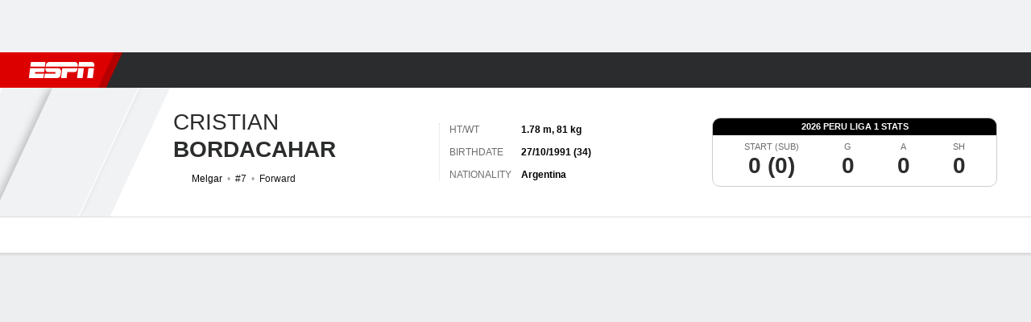

--- FILE ---
content_type: text/html; charset=utf-8
request_url: https://africa.espn.com/football/player/_/id/183004/cristian-bordacahar
body_size: 48620
content:

        <!doctype html>
        <html lang="en">
            <head>
                <meta charSet="utf-8" />

                <!-- ESPNFITT | aad9d18ce7f1 | 14242225 | dc32d7da | africa.espn.com | Sat, 17 Jan 2026 12:02:59 GMT -->
                <script>__dataLayer={"pageViewed":false,"helpersEnabled":false,"page":{"author":"","game_id":"","league":"Not Applicable","page_infrastructure":"fitt","placement":"","play_location":"","premium":"","purchase_method":"","referer":"","search_query":"","section":"","story_id":"","story_title":"","start_type":""},"site":{"portal":"sports","application_name":"Espn Web - Fitt","country":"za","edition":"en-za","site":"espnza","language":"en_za","orientation":"desktop"},"pzn":{"affiliate_name":"not authenticated","login_status":"anonymous","betaccountlinked":"no","entitlements":"","has_favorites":"no","hidebetting":"false","has_fantasy":"no","has_notifications":"no","auto_start":"no","userab_1":"","league_manager":"no","paywallshown":"no","isptveauthenticated":"no","ssotveauthenticated":"no","tveauthenticated":"no"},"visitor":{"dssid":"","ad_blocker":"no","wholesale_user":"no","wholesale_mvpd_user":"no","wholesale_provider":"no provider"}}; try{ __dataLayer.visitor = __dataLayer.visitor || {}; __dataLayer.visitor.consent = Object.assign({ isAnonymous: !1 }, JSON.parse(localStorage.getItem('consentToken')).data);}catch(e){}</script>
                <script src="https://dcf.espn.com/TWDC-DTCI/prod/Bootstrap.js"></script>
                <script>
            (function(h,o,u,n,d) {
                h=h[d]=h[d]||{q:[],onReady:function(c){h.q.push(c)}}
                d=o.createElement(u);d.async=1;d.src=n
                n=o.getElementsByTagName(u)[0];n.parentNode.insertBefore(d,n)
            })(window,document,'script','https://www.datadoghq-browser-agent.com/us1/v5/datadog-rum.js','DD_RUM');
            
            window.DD_RUM.onReady(function() {
                window.DD_RUM.setGlobalContext({
                    twdcgrid: {
                        yp_team_id: "67c86818ce5ff1871b58289f",
                        yp_service_id: "67b8d8e244357475ee4bd4b4",
                        datadog_log_index: "observability"
                    }
                });
            });
        </script>
                <title data-react-helmet="true">Cristian Bordacahar - Melgar Forward - ESPN</title>
                <meta data-react-helmet="true" name="description" content="View the profile of Melgar Forward Cristian Bordacahar on ESPN. Get the latest news, live stats and game highlights."/><meta data-react-helmet="true" property="fb:app_id" content="116656161708917"/><meta data-react-helmet="true" property="og:site_name" content="ESPN"/><meta data-react-helmet="true" property="og:url" content="https://africa.espn.com/football/player/_/id/183004/cristian-bordacahar"/><meta data-react-helmet="true" property="og:title" content="Cristian Bordacahar - Melgar Forward - ESPN"/><meta data-react-helmet="true" property="og:description" content="View the profile of Melgar Forward Cristian Bordacahar on ESPN. Get the latest news, live stats and game highlights."/><meta data-react-helmet="true" property="og:image" content="https://a.espncdn.com/combiner/i?img=/i/teamlogos/soccer/500/7312.png"/><meta data-react-helmet="true" property="og:image:width" content="500"/><meta data-react-helmet="true" property="og:image:height" content="500"/><meta data-react-helmet="true" property="og:type" content="athlete"/><meta data-react-helmet="true" name="twitter:site" content="espn"/><meta data-react-helmet="true" name="twitter:url" content="https://africa.espn.com/football/player/_/id/183004/cristian-bordacahar"/><meta data-react-helmet="true" name="twitter:title" content="Cristian Bordacahar - Melgar Forward - ESPN"/><meta data-react-helmet="true" name="twitter:description" content="View the profile of Melgar Forward Cristian Bordacahar on ESPN. Get the latest news, live stats and game highlights."/><meta data-react-helmet="true" name="twitter:card" content="summary"/><meta data-react-helmet="true" name="twitter:image" content="https://a.espncdn.com/combiner/i?img=/i/teamlogos/soccer/500/7312.png"/><meta data-react-helmet="true" name="twitter:app:name:iphone" content="ESPN"/><meta data-react-helmet="true" name="twitter:app:id:iphone" content="317469184"/><meta data-react-helmet="true" name="twitter:app:name:googleplay" content="ESPN"/><meta data-react-helmet="true" name="twitter:app:id:googleplay" content="com.espn.score_center"/><meta data-react-helmet="true" name="title" content="Cristian Bordacahar - Melgar Forward - ESPN"/><meta data-react-helmet="true" name="medium" content="website"/>
                <meta name="viewport" content="initial-scale=1.0, maximum-scale=1.0, user-scalable=no" />
                <meta http-equiv="x-ua-compatible" content="IE=edge" />
                <meta property="og:locale" content="en_US" />

                <link href="//cdn1.espn.net" rel="preconnect" />
                <link href='https://tredir.espn.com' rel='preconnect' crossorigin />
                <link href='https://cdn.registerdisney.go.com' rel='preconnect' crossorigin />
                <link href='https://fan.api.espn.com' rel='preconnect' crossorigin />
                <link href='https://cdn.espn.com' rel='preconnect' crossorigin />
                <link href='https://a.espncdn.com' rel='preconnect' crossorigin />
                <link href='https://site.web.api.espn.com' rel='preconnect' crossorigin />
                <link rel="mask-icon" sizes="any" href="https://a.espncdn.com/prod/assets/icons/E.svg" color="#990000" />
                <link rel="shortcut icon" href="https://a.espncdn.com/favicon.ico" />
                <link rel="apple-touch-icon" href="https://a.espncdn.com/wireless/mw5/r1/images/bookmark-icons-v2/espn-icon-57x57.png" />
                <link rel="apple-touch-icon-precomposed" href="https://a.espncdn.com/wireless/mw5/r1/images/bookmark-icons-v2/espn-icon-57x57.png" />
                <link rel="apple-touch-icon-precomposed" sizes="72x72" href="https://a.espncdn.com/wireless/mw5/r1/images/bookmark-icons-v2/espn-icon-72x72.png" />
                <link rel="apple-touch-icon-precomposed" sizes="114x114" href="https://a.espncdn.com/wireless/mw5/r1/images/bookmark-icons-v2/espn-icon-114x114.png" />
                <link rel="apple-touch-icon-precomposed" sizes="152x152" href="https://a.espncdn.com/wireless/mw5/r1/images/bookmark-icons-v2/espn-icon-152x152.png" />

                <link rel="manifest" href="/manifest.json">

                

                
                
                <link data-react-helmet="true" rel="stylesheet" href="//cdn1.espn.net/fitt/dc32d7da8133-release-01-13-2026.2.0.3935/client/espnfitt/css/fusion-75ea4387.css"/><link data-react-helmet="true" rel="stylesheet" href="//cdn1.espn.net/fitt/dc32d7da8133-release-01-13-2026.2.0.3935/client/espnfitt/css/7245-c047e00a.css"/><link data-react-helmet="true" rel="stylesheet" href="//cdn1.espn.net/fitt/dc32d7da8133-release-01-13-2026.2.0.3935/client/espnfitt/css/espnfitt-233f2380.css"/><link data-react-helmet="true" rel="stylesheet" href="//cdn1.espn.net/fitt/dc32d7da8133-release-01-13-2026.2.0.3935/client/espnfitt/css/394-f8f14c08.css"/><link data-react-helmet="true" rel="stylesheet" href="//cdn1.espn.net/fitt/dc32d7da8133-release-01-13-2026.2.0.3935/client/espnfitt/css/9290-7ae53e0a.css"/><link data-react-helmet="true" rel="stylesheet" href="//cdn1.espn.net/fitt/dc32d7da8133-release-01-13-2026.2.0.3935/client/espnfitt/css/9487-1e311522.css"/><link data-react-helmet="true" rel="stylesheet" href="//cdn1.espn.net/fitt/dc32d7da8133-release-01-13-2026.2.0.3935/client/espnfitt/css/9938-521d0ea1.css"/><link data-react-helmet="true" rel="stylesheet" href="//cdn1.espn.net/fitt/dc32d7da8133-release-01-13-2026.2.0.3935/client/espnfitt/css/3923-1a174c16.css"/><link data-react-helmet="true" rel="stylesheet" href="//cdn1.espn.net/fitt/dc32d7da8133-release-01-13-2026.2.0.3935/client/espnfitt/css/player.soccer-160ad765.css"/><link data-react-helmet="true" rel="canonical" href="https://africa.espn.com/football/player/_/id/183004/cristian-bordacahar"/><link data-react-helmet="true" rel="preload" as="font" type="font/woff2" href="https://a.espncdn.com/fonts/_Publico/PublicoBannerExtraboldWeb.woff2" crossorigin="true"/><link data-react-helmet="true" rel="preload" as="font" type="font/woff2" href="https://a.espncdn.com/fonts/_BentonSans/BentonSansBlack.woff2" crossorigin="true"/><link data-react-helmet="true" rel="preload" as="font" type="font/woff2" href="https://a.espncdn.com/fonts/_BentonSansCond/BentonSansCondBold.woff2" crossorigin="true"/><link data-react-helmet="true" rel="preload" as="font" type="font/woff2" href="https://a.espncdn.com/fonts/_PlayoffProCond/PlayoffProCondBold.woff2" crossorigin="true"/><link data-react-helmet="true" rel="preload" as="font" type="font/woff2" href="https://a.espncdn.com/fonts/_PlayoffProCond/PlayoffProCondBlack.woff2" crossorigin="true"/><link data-react-helmet="true" rel="preload" as="font" type="font/woff2" href="https://a.espncdn.com/fonts/_BentonSans/BentonSansBold.woff2" crossorigin="true"/><link data-react-helmet="true" rel="preload" as="font" type="font/woff2" href="https://a.espncdn.com/fonts/_BentonSans/BentonSansMedium.woff2" crossorigin="true"/><link data-react-helmet="true" rel="preload" as="font" type="font/woff2" href="https://a.espncdn.com/fonts/_BentonSans/BentonSansRegular.woff2" crossorigin="true"/><link data-react-helmet="true" rel="preload" as="font" type="font/woff2" href="https://a.espncdn.com/fonts/_Ignite/ESPNIgniteDisplay-CondensedHeavy-Web.woff2" crossorigin="true"/><link data-react-helmet="true" rel="preload" as="font" type="font/woff2" href="https://a.espncdn.com/fonts/_Ignite/ESPNIgniteText-Regular-Web.woff2" crossorigin="true"/><link data-react-helmet="true" rel="preload" as="font" type="font/woff2" href="https://a.espncdn.com/fonts/_Ignite/ESPNIgniteTextCondensed-Regular-Web.woff2" crossorigin="true"/><link data-react-helmet="true" rel="preload" as="font" type="font/woff2" href="https://a.espncdn.com/fonts/_Ignite/ESPNIgniteTextCondensed-Bold-Web.woff2" crossorigin="true"/><link data-react-helmet="true" rel="alternate" hreflang="en-us" href="https://www.espn.com/soccer/player/_/id/183004/cristian-bordacahar"/><link data-react-helmet="true" rel="alternate" hreflang="pt-br" href="https://www.espn.com.br/futebol/jogador/_/id/183004/cristian-bordacahar"/><link data-react-helmet="true" rel="alternate" hreflang="en-in" href="https://www.espn.in/football/player/_/id/183004/cristian-bordacahar"/><link data-react-helmet="true" rel="alternate" hreflang="en-za" href="https://africa.espn.com/football/player/_/id/183004/cristian-bordacahar"/><link data-react-helmet="true" rel="alternate" hreflang="en-au" href="https://www.espn.com.au/football/player/_/id/183004/cristian-bordacahar"/><link data-react-helmet="true" rel="alternate" hreflang="es-ve" href="https://www.espn.com.ve/futbol/jugador/_/id/183004/cristian-bordacahar"/><link data-react-helmet="true" rel="alternate" hreflang="es-cl" href="https://www.espn.cl/futbol/jugador/_/id/183004/cristian-bordacahar"/><link data-react-helmet="true" rel="alternate" hreflang="es-mx" href="https://www.espn.com.mx/futbol/jugador/_/id/183004/cristian-bordacahar"/><link data-react-helmet="true" rel="alternate" hreflang="es-co" href="https://www.espn.com.co/futbol/jugador/_/id/183004/cristian-bordacahar"/><link data-react-helmet="true" rel="alternate" hreflang="es-pe" href="https://www.espn.com.pe/futbol/jugador/_/id/183004/cristian-bordacahar"/><link data-react-helmet="true" rel="alternate" hreflang="es-ar" href="https://www.espn.com.ar/futbol/jugador/_/id/183004/cristian-bordacahar"/><link data-react-helmet="true" rel="alternate" hreflang="es-us" href="https://espndeportes.espn.com/futbol/jugador/_/id/183004/cristian-bordacahar"/><link data-react-helmet="true" rel="alternate" hreflang="en-ph" href="https://www.espn.ph/football/player/_/id/183004/cristian-bordacahar"/><link data-react-helmet="true" rel="alternate" hreflang="en-gb" href="https://www.espn.co.uk/football/player/_/id/183004/cristian-bordacahar"/><link data-react-helmet="true" rel="alternate" hreflang="en-sg" href="https://www.espn.com.sg/football/player/_/id/183004/cristian-bordacahar"/><link data-react-helmet="true" rel="alternate" hreflang="es-gt" href="https://www.espn.com.gt/futbol/jugador/_/id/183004/cristian-bordacahar"/><link data-react-helmet="true" rel="alternate" hreflang="es-uy" href="https://www.espn.com.uy/futbol/jugador/_/id/183004/cristian-bordacahar"/><link data-react-helmet="true" rel="alternate" hreflang="es-do" href="https://www.espn.com.do/futbol/jugador/_/id/183004/cristian-bordacahar"/><link data-react-helmet="true" rel="alternate" hreflang="es-ec" href="https://www.espn.com.ec/futbol/jugador/_/id/183004/cristian-bordacahar"/><link data-react-helmet="true" rel="alternate" hreflang="es-pa" href="https://www.espn.com.pa/futbol/jugador/_/id/183004/cristian-bordacahar"/><link data-react-helmet="true" rel="alternate" hreflang="es-cr" href="https://www.espn.co.cr/futbol/jugador/_/id/183004/cristian-bordacahar"/><link data-react-helmet="true" rel="alternate" hreflang="nl-nl" href="https://www.espn.nl/voetbal/speler/_/id/183004/cristian-bordacahar"/>
                <script src="//cdn1.espn.net/fitt/dc32d7da8133-release-01-13-2026.2.0.3935/client/espnfitt/runtime-68c5a4c8.js" defer></script><script src="//cdn1.espn.net/fitt/dc32d7da8133-release-01-13-2026.2.0.3935/client/espnfitt/dmp-sdk-e891f094.js" defer></script><script src="//cdn1.espn.net/fitt/dc32d7da8133-release-01-13-2026.2.0.3935/client/espnfitt/7245-90009857.js" defer></script><script src="//cdn1.espn.net/fitt/dc32d7da8133-release-01-13-2026.2.0.3935/client/espnfitt/1609-dac15037.js" defer></script><script src="//cdn1.espn.net/fitt/dc32d7da8133-release-01-13-2026.2.0.3935/client/espnfitt/9264-abee4af7.js" defer></script><script src="//cdn1.espn.net/fitt/dc32d7da8133-release-01-13-2026.2.0.3935/client/espnfitt/394-78560395.js" defer></script><script src="//cdn1.espn.net/fitt/dc32d7da8133-release-01-13-2026.2.0.3935/client/espnfitt/1765-53c8f25a.js" defer></script><script src="//cdn1.espn.net/fitt/dc32d7da8133-release-01-13-2026.2.0.3935/client/espnfitt/3403-5f1fedbe.js" defer></script><script src="//cdn1.espn.net/fitt/dc32d7da8133-release-01-13-2026.2.0.3935/client/espnfitt/6500-6c720148.js" defer></script><script src="//cdn1.espn.net/fitt/dc32d7da8133-release-01-13-2026.2.0.3935/client/espnfitt/7278-6b7601e4.js" defer></script><script src="//cdn1.espn.net/fitt/dc32d7da8133-release-01-13-2026.2.0.3935/client/espnfitt/2305-bfc4c0e6.js" defer></script><script src="//cdn1.espn.net/fitt/dc32d7da8133-release-01-13-2026.2.0.3935/client/espnfitt/9067-08428f8b.js" defer></script><script src="//cdn1.espn.net/fitt/dc32d7da8133-release-01-13-2026.2.0.3935/client/espnfitt/174-3ee77f8c.js" defer></script><script src="//cdn1.espn.net/fitt/dc32d7da8133-release-01-13-2026.2.0.3935/client/espnfitt/4195-5e18e885.js" defer></script><script src="//cdn1.espn.net/fitt/dc32d7da8133-release-01-13-2026.2.0.3935/client/espnfitt/7808-c23e2130.js" defer></script><script src="//cdn1.espn.net/fitt/dc32d7da8133-release-01-13-2026.2.0.3935/client/espnfitt/1257-9db929a5.js" defer></script><script src="//cdn1.espn.net/fitt/dc32d7da8133-release-01-13-2026.2.0.3935/client/espnfitt/6746-e2a20a3a.js" defer></script><script src="//cdn1.espn.net/fitt/dc32d7da8133-release-01-13-2026.2.0.3935/client/espnfitt/9290-03bc11f9.js" defer></script><script src="//cdn1.espn.net/fitt/dc32d7da8133-release-01-13-2026.2.0.3935/client/espnfitt/4162-e9b7937f.js" defer></script><script src="//cdn1.espn.net/fitt/dc32d7da8133-release-01-13-2026.2.0.3935/client/espnfitt/4923-e68bede4.js" defer></script><script src="//cdn1.espn.net/fitt/dc32d7da8133-release-01-13-2026.2.0.3935/client/espnfitt/7183-93bf85bb.js" defer></script><script src="//cdn1.espn.net/fitt/dc32d7da8133-release-01-13-2026.2.0.3935/client/espnfitt/9487-eae5c821.js" defer></script><script src="//cdn1.espn.net/fitt/dc32d7da8133-release-01-13-2026.2.0.3935/client/espnfitt/3242-5001148f.js" defer></script><script src="//cdn1.espn.net/fitt/dc32d7da8133-release-01-13-2026.2.0.3935/client/espnfitt/9938-fb7c925d.js" defer></script><script src="//cdn1.espn.net/fitt/dc32d7da8133-release-01-13-2026.2.0.3935/client/espnfitt/6319-fa867bd9.js" defer></script><script src="//cdn1.espn.net/fitt/dc32d7da8133-release-01-13-2026.2.0.3935/client/espnfitt/3923-60b5c90a.js" defer></script><script src="//cdn1.espn.net/fitt/dc32d7da8133-release-01-13-2026.2.0.3935/client/espnfitt/844-a14dd0b8.js" defer></script>
                <link rel="prefetch" href="//cdn1.espn.net/fitt/dc32d7da8133-release-01-13-2026.2.0.3935/client/espnfitt/_manifest.js" as="script" /><link rel="prefetch" href="//cdn1.espn.net/fitt/dc32d7da8133-release-01-13-2026.2.0.3935/client/espnfitt/espnza-en-b453760b.js" as="script" />
<link rel="prefetch" href="//cdn1.espn.net/fitt/dc32d7da8133-release-01-13-2026.2.0.3935/client/espnfitt/espnfitt-be3173f7.js" as="script" />
<link rel="prefetch" href="//cdn1.espn.net/fitt/dc32d7da8133-release-01-13-2026.2.0.3935/client/espnfitt/player.soccer-3e5d3599.js" as="script" />
                <style type="text/css" id="fittLoadingStyle">
   .page-container,
   .Nav__Primary__Menu,
   .Nav__Secondary__Menu,
    .NavSecondary--GamePackage,
   .SoccerPerformers--gamepackage,
   .ScoreCell__Notes--footer,
   .Gamestrip,
   .Ad:before {
       opacity:                    0;
   }
</style>
                <noscript>
            <style type="text/css">
                div.HeaderScoreboardContainer, div.Ad, div.sponsored-content { display: none !important; }
                .page-container,
                .Nav__Primary .Nav__Primary__Menu .Nav__Primary__Menu__Item a,
                .Nav__Primary .Nav__Primary__Menu .Nav__Primary__Menu__Item .Nav__Primary__Menu__Link,
                .Nav__Secondary .Nav__Secondary__Menu .Nav__Secondary__Menu__Title .Nav__Secondary__Menu__Link,
                .Nav__Secondary .Nav__Secondary__Menu .Nav__Secondary__Menu__Item .Nav__Secondary__Menu__Link {
                    opacity: 1;
                }
            </style>
        </noscript>
                
            </head>
            <body class="africa">
                <img width="99999" height="99999" alt="" style="pointer-events: none; position: absolute; top: 0; left: 0; width: 99%; height: 99%; max-width: 99%; max-height: 99%;" src="[data-uri]">
                
                <div id="espnfitt"><div id="DataWrapper"><div id="fitt-analytics"><div id="themeProvider" class="theme-light "><div class="bp-mobileMDPlus bp-mobileLGPlus bp-tabletPlus bp-desktopPlus bp-desktopLGPlus" data-fitt-page-type="player"><div id="lightboxContainer"></div><div class="HeaderScoreboardWrapper"><div class="HeaderScoreboardContainer HeaderScoreboardContainer--loading"><section class="HeaderScoreboard HeaderScoreboard--empty" aria-label="HeaderScoreboard"><button class="HiddenSkip" data-skip="content">Skip to main content</button><button class="HiddenSkip" data-skip="nav">Skip to navigation</button><div class="HeaderScoreboard__Wrapper"><div class="HeaderScoreboard__Carousel"><div class="HeaderScoreboard__Carousel__Nav HeaderScoreboard__Carousel__Nav--prev is-disabled"><svg aria-hidden="true" class="icon__svg" viewBox="0 0 24 24"><use xlink:href="#icon__caret__left"></use></svg></div><div class="HeaderScoreboard__Carousel__Wrapper"><div style="transform:translateX(0px);transition:0.7s ease"><div class="HeaderScoreboard__Events"><div class="HeaderScoreboard__SportSection"><div class="ScoreCell ScoreCell--md ScoreCell--noLinks" role="group"><a class="ScoreCell__LinkOverlay"></a><div class="ScoreCell__Link"><div class="ScoreCell__Link__Event__Detail"><div class="ScoreCell__CompetitorDetails"><ul class="ScoreCell__Competitors"></ul></div></div></div></div></div></div></div></div><div class="HeaderScoreboard__Carousel__Nav HeaderScoreboard__Carousel__Nav--next is-disabled"><svg aria-hidden="true" class="icon__svg" viewBox="0 0 24 24"><use xlink:href="#icon__caret__right"></use></svg></div></div></div></section></div></div><header class="db Site__Header__Wrapper sticky"><div class="Site__Header db left-0 top-0 w-100 bg-clr-gray-02"><nav class="Nav__Primary center flex justify-between items-center" aria-label="Global Navigation"><div class="Nav__Primary__Section Nav__Primary__Section--left"><div class="Nav__Primary__Branding__Logo"><div class="Nav__Primary__Branding__Wrapper"><a class="AnchorLink Nav__Primary__Branding Nav__Primary__Branding--espn" tabindex="0" data-track-nav_layer="global nav" data-track-nav_item="espn-logo" aria-label="ESPN Home Page" href="/">ESPN</a></div></div><ul class="Nav__Primary__Menu flex Nav__Primary__Menu--left w-100"><div><li class="Nav__Primary__Menu__Item flex items-center relative Nav__Primary__Menu__Item--active Nav__Primary__Menu__Item--espnza-en n7 Nav__AccessibleMenuItem_Wrapper" data-testid="NavAccessibleMenuItem"><a class="AnchorLink Button--unstyled Nav__Primary__Menu__Link clr-white flex items-center" tabindex="0" aria-label="ESPN Football Home Page" href="/football/" id="nav-link-undefined" aria-selected="true" data-track-nav_item="football" data-track-nav_layer="global nav"><div class="Nav__Primary__Menu__Item--button-container"><span class="Nav__Text Nav__Primary__Menu__Item--text" data-resource-id="player.football_tab">Football</span></div></a><button aria-label="Football" aria-expanded="false" class="Button--unstyled Nav__Primary__Menu__Toggle" tabindex="0" aria-haspopup="true"><svg role="img" aria-hidden="true" class="Nav__SubmenuIndicatorIcon icon__svg fill-clr-white icon_svg--dark icon__svg" viewBox="0 0 24 24"><title id="undefined-submenu">Football</title><use xlink:href="#icon__caret__down"></use></svg></button></li></div><div><li class="Nav__Primary__Menu__Item flex items-center relative Nav__Primary__Menu__Item--espnza-en n7 Nav__AccessibleMenuItem_Wrapper" data-testid="NavAccessibleMenuItem"><a class="AnchorLink Button--unstyled Nav__Primary__Menu__Link clr-white flex items-center" tabindex="0" aria-label="ESPN NBA Home Page" href="/nba/" id="nav-link-undefined" aria-selected="false" data-track-nav_item="nba" data-track-nav_layer="global nav"><div class="Nav__Primary__Menu__Item--button-container"><span class="Nav__Text Nav__Primary__Menu__Item--text" data-resource-id="player.nba_tab">NBA</span></div></a><button aria-label="NBA" aria-expanded="false" class="Button--unstyled Nav__Primary__Menu__Toggle" tabindex="0" aria-haspopup="true"><svg role="img" aria-hidden="true" class="Nav__SubmenuIndicatorIcon icon__svg fill-clr-white icon_svg--dark icon__svg" viewBox="0 0 24 24"><title id="undefined-submenu">NBA</title><use xlink:href="#icon__caret__down"></use></svg></button></li></div><div><li class="Nav__Primary__Menu__Item flex items-center relative Nav__Primary__Menu__Item--espnza-en n7 Nav__AccessibleMenuItem_Wrapper" data-testid="NavAccessibleMenuItem"><a class="AnchorLink Button--unstyled Nav__Primary__Menu__Link clr-white flex items-center" tabindex="0" aria-label="ESPN NFL Home Page" href="/nfl/" id="nav-link-undefined" aria-selected="false" data-track-nav_item="nfl" data-track-nav_layer="global nav"><div class="Nav__Primary__Menu__Item--button-container"><span class="Nav__Text Nav__Primary__Menu__Item--text" data-resource-id="player.nfl_tab">NFL</span></div></a><button aria-label="NFL" aria-expanded="false" class="Button--unstyled Nav__Primary__Menu__Toggle" tabindex="0" aria-haspopup="true"><svg role="img" aria-hidden="true" class="Nav__SubmenuIndicatorIcon icon__svg fill-clr-white icon_svg--dark icon__svg" viewBox="0 0 24 24"><title id="undefined-submenu">NFL</title><use xlink:href="#icon__caret__down"></use></svg></button></li></div><div><li class="Nav__Primary__Menu__Item flex items-center relative Nav__Primary__Menu__Item--espnza-en n7 Nav__AccessibleMenuItem_Wrapper" data-testid="NavAccessibleMenuItem"><a class="AnchorLink Button--unstyled Nav__Primary__Menu__Link clr-white flex items-center" tabindex="0" aria-label="ESPN MLB Home Page" href="/mlb/" id="nav-link-undefined" aria-selected="false" data-track-nav_item="mlb" data-track-nav_layer="global nav"><div class="Nav__Primary__Menu__Item--button-container"><span class="Nav__Text Nav__Primary__Menu__Item--text" data-resource-id="player.mlb_tab">MLB</span></div></a><button aria-label="MLB" aria-expanded="false" class="Button--unstyled Nav__Primary__Menu__Toggle" tabindex="0" aria-haspopup="true"><svg role="img" aria-hidden="true" class="Nav__SubmenuIndicatorIcon icon__svg fill-clr-white icon_svg--dark icon__svg" viewBox="0 0 24 24"><title id="undefined-submenu">MLB</title><use xlink:href="#icon__caret__down"></use></svg></button></li></div><div><li class="Nav__Primary__Menu__Item flex items-center relative Nav__Primary__Menu__Item--espnza-en n7 Nav__AccessibleMenuItem_Wrapper" data-testid="NavAccessibleMenuItem"><a class="AnchorLink Button--unstyled Nav__Primary__Menu__Link clr-white flex items-center" tabindex="0" aria-label="ESPN Cricket Home Page" href="/cricket/" id="nav-link-undefined" aria-selected="false" data-track-nav_item="cricket" data-track-nav_layer="global nav"><div class="Nav__Primary__Menu__Item--button-container"><span class="Nav__Text Nav__Primary__Menu__Item--text" data-resource-id="player.cricket_tab">Cricket</span></div></a><button aria-label="Cricket" aria-expanded="false" class="Button--unstyled Nav__Primary__Menu__Toggle" tabindex="0" aria-haspopup="true"><svg role="img" aria-hidden="true" class="Nav__SubmenuIndicatorIcon icon__svg fill-clr-white icon_svg--dark icon__svg" viewBox="0 0 24 24"><title id="undefined-submenu">Cricket</title><use xlink:href="#icon__caret__down"></use></svg></button></li></div><div><li class="Nav__Primary__Menu__Item flex items-center relative Nav__Primary__Menu__Item--espnza-en n7 Nav__AccessibleMenuItem_Wrapper" data-testid="NavAccessibleMenuItem"><a class="AnchorLink Button--unstyled Nav__Primary__Menu__Link clr-white flex items-center" tabindex="0" aria-label="ESPN Boxing Home Page" href="/boxing/" id="nav-link-undefined" aria-selected="false" data-track-nav_item="boxing" data-track-nav_layer="global nav"><div class="Nav__Primary__Menu__Item--button-container"><span class="Nav__Text Nav__Primary__Menu__Item--text" data-resource-id="player.boxing_tab">Boxing</span></div></a><button aria-label="Boxing" aria-expanded="false" class="Button--unstyled Nav__Primary__Menu__Toggle" tabindex="0" aria-haspopup="true"><svg role="img" aria-hidden="true" class="Nav__SubmenuIndicatorIcon icon__svg fill-clr-white icon_svg--dark icon__svg" viewBox="0 0 24 24"><title id="undefined-submenu">Boxing</title><use xlink:href="#icon__caret__down"></use></svg></button></li></div><div><li class="Nav__Primary__Menu__Item flex items-center relative Nav__Primary__Menu__Item--espnza-en n7 Nav__AccessibleMenuItem_Wrapper" data-testid="NavAccessibleMenuItem"><a class="AnchorLink Button--unstyled Nav__Primary__Menu__Link clr-white flex items-center" tabindex="0" aria-label="ESPN Rugby Home Page" href="/rugby/" id="nav-link-undefined" aria-selected="false" data-track-nav_item="rugby" data-track-nav_layer="global nav"><div class="Nav__Primary__Menu__Item--button-container"><span class="Nav__Text Nav__Primary__Menu__Item--text" data-resource-id="player.rugby_tab">Rugby</span></div></a><button aria-label="Rugby" aria-expanded="false" class="Button--unstyled Nav__Primary__Menu__Toggle" tabindex="0" aria-haspopup="true"><svg role="img" aria-hidden="true" class="Nav__SubmenuIndicatorIcon icon__svg fill-clr-white icon_svg--dark icon__svg" viewBox="0 0 24 24"><title id="undefined-submenu">Rugby</title><use xlink:href="#icon__caret__down"></use></svg></button></li></div><div><li class="Nav__Primary__Menu__Item flex items-center relative Nav__Primary__Menu__Item--espnza-en n7 Nav__AccessibleMenuItem_Wrapper" data-testid="NavAccessibleMenuItem"><a class="AnchorLink Button--unstyled Nav__Primary__Menu__Link clr-white flex items-center" tabindex="0" aria-label="ESPN More Sports Home Page" href="#" id="nav-link-undefined" aria-selected="false" data-track-nav_item="more sports" data-track-nav_layer="global nav"><span class="Nav__Text Nav__Primary__Menu__Item--text" data-resource-id="player.moresports_tab">More Sports</span></a><button aria-label="More Sports" aria-expanded="false" class="Button--unstyled Nav__Primary__Menu__Toggle" tabindex="0" aria-haspopup="true"><svg role="img" aria-hidden="true" class="Nav__SubmenuIndicatorIcon icon__svg fill-clr-white icon_svg--dark icon__svg" viewBox="0 0 24 24"><title id="undefined-submenu">More Sports</title><use xlink:href="#icon__caret__down"></use></svg></button></li></div></ul></div><div class="Nav__Primary__Section Nav__Primary__Section--right"><ul class="Nav__Primary__Menu flex Nav__Primary__Menu--right flex-none"><div><li class="Nav__Primary__Menu__Item flex items-center relative Nav__Primary__Menu__Item--espnza-en n7 Nav__AccessibleMenuItem_Wrapper" data-testid="NavAccessibleMenuItem"><a class="AnchorLink Button--unstyled Nav__Primary__Menu__Link clr-white flex items-center" tabindex="0" href="/fantasy/" id="nav-link-undefined" aria-selected="false" data-track-nav_item="fantasy" data-track-nav_layer="global nav"><div class="Nav__Primary__Menu__Item--button-container"><span class="Nav__Text Nav__Primary__Menu__Item--text" data-resource-id="player.fantasy_tab">Fantasy</span></div></a><button aria-label="Fantasy" aria-expanded="false" class="Button--unstyled Nav__Primary__Menu__Toggle" tabindex="0" aria-haspopup="true"><svg role="img" aria-hidden="true" class="Nav__SubmenuIndicatorIcon icon__svg fill-clr-white icon_svg--dark icon__svg" viewBox="0 0 24 24"><title id="undefined-submenu">Fantasy</title><use xlink:href="#icon__caret__down"></use></svg></button></li></div></ul><ul class="Nav__Primary__Menu flex Nav__Primary__Menu--right flex-none"><li class="Nav__Primary__Menu__Item Nav__Search flex-none relative"><div class="Nav__Search__Toggle"><svg aria-expanded="false" tabindex="0" role="button" aria-hidden="false" aria-labelledby="navSearchLabel" class="icon__svg" viewBox="0 0 24 24"><title id="navSearchLabel">Search</title><use xlink:href="#icon__search__v2"></use></svg></div></li></ul></div></nav></div></header><div id="fittBGContainer"><div id="fittBGContainerInner"><div id="fittBGContainerInside"><div id="fittBGAd" data-box-type="fitt-adbox-wallpaper"><div class="Ad ad-slot" data-slot-type="wallpaper" data-collapse-before-load="true" data-exclude-bp="s,m" data-slot-kvps="pos=wallpaper"></div></div></div></div></div><main id="fittPageContainer" tabindex="-1"><div data-box-type="fitt-adbox-exclusions"><div class="Ad ad-slot" data-slot-type="exclusions" data-category-exclusion="true" data-slot-kvps="pos=exclusions"></div></div><div class="pageContent"><div class="StickyContainer" data-sticky-parent="true"><div class="ResponsiveWrapper"><div class="PlayerHeader w-100 overflow-hidden bb PlayerHeader--desktop-lg bg-clr-white brdr-clr-gray-07"><div class="PlayerHeader__Container w-100 center flex relative items-center justify-between"><div class="PlayerHeader__Left flex items-center justify-start overflow-hidden brdr-clr-gray-09"><div class="PlayerHeader__Main flex items-center"><div class="PlayerHeader__Image_Container overflow-hidden bg-clr-gray-09"><div class="PlayerHeader__Image"><figure class="Image aspect-ratio--parent PlayerHeader__Logo PlayerHeader__Logo--opaque"><div class="RatioFrame aspect-ratio--1x1"></div><div class="Image__Wrapper aspect-ratio--child"><img alt="Melgar" class="" data-mptype="image" src="[data-uri]"/></div></figure><div class="PlayerHeader__Overlay_Detail"></div><div class="PlayerHeader__Overlay PlayerHeader__Overlay--right"></div><div class="PlayerHeader__Overlay PlayerHeader__Overlay--right PlayerHeader__Overlay--opaque"></div></div><div class="PlayerHeader__Overlay PlayerHeader__Overlay--left"></div></div><div class="PlayerHeader__Main_Aside min-w-0 flex-grow flex-basis-0"><h1 class="PlayerHeader__Name flex flex-column ttu fw-bold pr4 h2" data-resource-id="playerinfo.Cristian Bordacahar_text"><span class="truncate min-w-0 fw-light">Cristian</span><span class="truncate min-w-0">Bordacahar</span></h1><div class="PlayerHeader__Team n8 mt3 mb4 flex items-center mt3 mb4 clr-gray-01"><img alt="Melgar" class="Image Logo Logo__sm" title="Melgar" data-mptype="image" src="[data-uri]"/><ul class="PlayerHeader__Team_Info list flex pt1 pr4 min-w-0 flex-basis-0 flex-shrink flex-grow nowrap"><li class="truncate min-w-0"><a class="AnchorLink clr-black" tabindex="0" data-clubhouse-uid="s:600~t:7312" href="https://africa.espn.com/football/club/_/id/7312/melgar">Melgar</a></li><li class="">#7</li><li class="">Forward</li></ul></div></div></div><div class="PlayerHeader__Bio pv5"><div class="flex brdr-clr-gray-07 pl4 bl bl--dotted n8 brdr-clr-gray-07"><ul class="PlayerHeader__Bio_List flex flex-column list clr-gray-04"><li><div class="ttu" data-resource-id="playerinfo.1.78 m, 81 kg_text">HT/WT</div><div class="fw-medium clr-black"><div>1.78 m, 81 kg</div></div></li><li><div class="ttu" data-resource-id="playerinfo.27/10/1991 (34)_text">Birthdate</div><div class="fw-medium clr-black"><div>27/10/1991 (34)</div></div></li><li><div class="ttu" data-resource-id="playerinfo.Argentina_text">Nationality</div><div class="fw-medium clr-black"><div>Argentina</div></div></li></ul></div></div></div><div class="PlayerHeader__Right flex align-center pr7"><aside class="StatBlock br-5 ba overflow-hidden flex-expand StatBlock--multiple bg-clr-white brdr-clr-gray-06 PlayerHeader__StatBlock"><h2 class="StatBlock__Header tc ttu clr-white h9 pv2 ph2 truncate list" style="background-color:#000000;color:#ffffff">2026 Peru Liga 1 Stats</h2><ul class="StatBlock__Content flex list ph4 pv3 justify-between"><li class="flex-expand"><div class="StatBlockInner"><div class="StatBlockInner__Label tc clr-gray-04 n9" aria-label="Starts-Substitute Appearances">START (SUB)</div><div class="StatBlockInner__Value tc fw-medium n2 clr-gray-02">0 (0)</div></div></li><li class="flex-expand"><div class="StatBlockInner"><div class="StatBlockInner__Label tc clr-gray-04 n9" aria-label="Total Goals">G</div><div class="StatBlockInner__Value tc fw-medium n2 clr-gray-02">0</div></div></li><li class="flex-expand"><div class="StatBlockInner"><div class="StatBlockInner__Label tc clr-gray-04 n9" aria-label="Assists">A</div><div class="StatBlockInner__Value tc fw-medium n2 clr-gray-02">0</div></div></li><li class="flex-expand"><div class="StatBlockInner"><div class="StatBlockInner__Label tc clr-gray-04 n9" aria-label="Shots">SH</div><div class="StatBlockInner__Value tc fw-medium n2 clr-gray-02">0</div></div></li></ul></aside></div></div></div></div><div class="" data-sticky="true"><nav class="Nav__Secondary bg-clr-white brdr-clr-gray-03" aria-label="Secondary Navigation" data-testid="Nav_Secondary"><div class="Nav__Secondary__Inner"><ul class="Nav__Secondary__Menu center flex items-center relative"><div><li class="Nav__Secondary__Menu__Item flex items-center n7 relative Nav__Secondary__Menu__Item--active n7 Nav__AccessibleMenuItem_Wrapper" data-testid="NavAccessibleMenuItem"><a class="AnchorLink Button--unstyled Nav__Secondary__Menu__Link clr-gray-01 flex items-center ph3" tabindex="0" href="/football/player/_/id/183004/cristian-bordacahar" id="nav-link-undefined" aria-selected="true" data-track-nav_item="overview" data-track-nav_layer="secondary nav"><span class="Nav__Text" data-resource-id="player.overview_tab">Overview</span></a></li></div><div><li class="Nav__Secondary__Menu__Item flex items-center n7 relative n7 Nav__AccessibleMenuItem_Wrapper" data-testid="NavAccessibleMenuItem"><a class="AnchorLink Button--unstyled Nav__Secondary__Menu__Link clr-gray-01 flex items-center ph3" tabindex="0" href="/football/player/bio/_/id/183004/cristian-bordacahar" id="nav-link-undefined" aria-selected="false" data-track-nav_item="bio" data-track-nav_layer="secondary nav"><span class="Nav__Text" data-resource-id="player.bio_tab">Bio</span></a></li></div><div><li class="Nav__Secondary__Menu__Item flex items-center n7 relative n7 Nav__AccessibleMenuItem_Wrapper" data-testid="NavAccessibleMenuItem"><a class="AnchorLink Button--unstyled Nav__Secondary__Menu__Link clr-gray-01 flex items-center ph3" tabindex="0" href="/football/player/news/_/id/183004/cristian-bordacahar" id="nav-link-undefined" aria-selected="false" data-track-nav_item="news" data-track-nav_layer="secondary nav"><span class="Nav__Text" data-resource-id="player.news_tab">News</span></a></li></div><div><li class="Nav__Secondary__Menu__Item flex items-center n7 relative n7 Nav__AccessibleMenuItem_Wrapper" data-testid="NavAccessibleMenuItem"><a class="AnchorLink Button--unstyled Nav__Secondary__Menu__Link clr-gray-01 flex items-center ph3" tabindex="0" href="/football/player/matches/_/id/183004/cristian-bordacahar" id="nav-link-undefined" aria-selected="false" data-track-nav_item="matches" data-track-nav_layer="secondary nav"><span class="Nav__Text" data-resource-id="player.matches_tab">Matches</span></a></li></div><div><li class="Nav__Secondary__Menu__Item flex items-center n7 relative n7 Nav__AccessibleMenuItem_Wrapper" data-testid="NavAccessibleMenuItem"><a class="AnchorLink Button--unstyled Nav__Secondary__Menu__Link clr-gray-01 flex items-center ph3" tabindex="0" href="/football/player/stats/_/id/183004/cristian-bordacahar" id="nav-link-undefined" aria-selected="false" data-track-nav_item="stats" data-track-nav_layer="secondary nav"><span class="Nav__Text" data-resource-id="player.stats_tab">Stats</span></a></li></div></ul></div></nav></div><div class="" data-sticky="true"><div class="StickyContainer--gradient"></div></div><div data-box-type="fitt-adbox-banner"><div class="Ad Ad--banner ad-slot" data-slot-type="banner" data-slot-kvps="pos=banner"></div></div><div class=""><div class="PageLayout page-container cf PageLayout--desktopLg PageLayout--273"><div class="PageLayout__LeftAside" role="complementary"><section class="Card SwitchPlayer"><header class="Card__Header" aria-label="Switch Player"><div class="Card__Header__Title__Wrapper"><h3 class="Card__Header__Title Card__Header__Title--no-theme">Switch Player</h3></div></header><div class="Wrapper Card__Content"><form class="pa4"><div class="dropdown w-100"><svg aria-hidden="true" class="dropdown__arrow icon__svg" viewBox="0 0 24 24"><use xlink:href="#icon__caret__down"></use></svg><select class="dropdown__select" style="text-overflow:ellipsis;overflow:hidden;width:100%" aria-label="Team" name="1768651379978::1c6c0000::ebb56d5a:0fab:4973:b2e0:4e950753ee53"><option data-url="#" value="21314">ADT</option><option data-url="#" value="5267">Alianza Atlético</option><option data-url="#" value="2680">Alianza Lima</option><option data-url="#" value="20293">Atlético Grau</option><option data-url="#" value="3372">Cienciano del Cusco</option><option data-url="#" value="18153">Comerciantes Unidos</option><option data-url="#" value="11995">Cusco FC</option><option data-url="#" value="131654">DEPORTIVO MOQUEGUA</option><option data-url="#" value="21819">Deportivo Garcilaso</option><option data-url="#" value="131655">FC CAJAMARCA</option><option data-url="#" value="22534">Juan Pablo II</option><option data-url="#" value="22168">Los Chankas</option><option selected="" data-url="#" value="7312">Melgar</option><option data-url="#" value="5570">Sport Boys</option><option data-url="#" value="10318">Sport Huancayo</option><option data-url="#" value="2673">Sporting Cristal</option><option data-url="#" value="10122">UTC</option><option data-url="#" value="2685">Universitario</option></select></div><div class="dropdown w-100 mt3"><svg aria-hidden="true" class="dropdown__arrow icon__svg" viewBox="0 0 24 24"><use xlink:href="#icon__caret__down"></use></svg><select class="dropdown__select" style="text-overflow:ellipsis;overflow:hidden;width:100%" aria-label="Position" name="1768651379978::1c1b0000::7e5a865f:d908:d484:72a2:4da863c3046b"><option selected="" data-url="#" value="19">Forward</option><option data-url="#" value="10">Midfielder</option><option data-url="#" value="2">Defender</option><option data-url="#" value="1">Goalkeeper</option></select></div></form><ul><li><div class="SwitchPlayer__athlete_link ph3 db SwitchPlayer__athlete_link--active"><div class="SwitchPlayer__athlete flex items-center brdr-clr-gray-07 bb bb--dotted"><div class="jerseyV2 headshot-jerseyV2--md" aria-hidden="true"><svg class="jerseySVG" viewBox="0 0 94.9 92.2"><path fill="#000000" d="M79 10.1c-2.6-4.7-6.7-5.2-10.6-5.7-3.9-.5-11.9-2.7-12.5-2.9-3.2-1-5.8.2-8.5.2-2.8 0-5.4-1.2-8.5-.2-.6.2-8.6 2.3-12.5 2.9-3.9.5-8 1.1-10.6 5.7-2.6 4.7-14.7 25.3-14.7 25.3l16 8.1 6.3-8.8s1.7 14.1 1.7 21.5-1.9 25.2-.8 31.8c0 0 1.1 3.2 22 3.2h2.3c20.9 0 21.9-3.2 21.9-3.2 1.1-6.6-.6-24.3-.6-31.7s1.5-21.6 1.5-21.6l6.3 8.7 16-8.1c.1.1-12.1-20.5-14.7-25.2z"></path><g opacity=".4"><path fill="#FFF" d="M4.764 29.32l16.305 8.307-.5.98L4.265 30.3zM90.317 29.37l.5.982-16.312 8.3-.5-.982zM48.7 85.7h-2.3c-20.3 0-22.3-3-22.6-3.5l1-.4c.1.1 2 2.9 21.5 2.9h2.3C68.1 84.7 70 82 70 81.9l1 .4c0 .5-2 3.4-22.3 3.4z"></path></g><path fill="none" stroke="#000" stroke-width="2.235" stroke-linejoin="round" stroke-miterlimit="10" d="M79 10.1c-2.6-4.7-6.7-5.2-10.6-5.7-3.9-.5-11.9-2.7-12.5-2.9-3.2-1-5.8.2-8.5.2-2.8 0-5.4-1.2-8.5-.2-.6.2-8.6 2.3-12.5 2.9-3.9.5-8 1.1-10.6 5.7-2.6 4.7-14.7 25.3-14.7 25.3l16 8.1 6.3-8.8s1.7 14.1 1.7 21.5-1.9 25.2-.8 31.8c0 0 1.1 3.2 22 3.2h2.3c20.9 0 21.9-3.2 21.9-3.2 1.1-6.6-.6-24.3-.6-31.7s1.5-21.6 1.5-21.6l6.3 8.7 16-8.1c.1.1-12.1-20.5-14.7-25.2z"></path></svg><div class="headshot-jerseyV2__player-number" style="color:#ffffff">7</div></div><div class="SwitchPlayer__athlete_info ml2"><div class="hs8 clr-gray-02">Cristian Bordacahar</div><span class="ns9 clr-gray-05">#7</span></div></div></div></li><li><a class="AnchorLink SwitchPlayer__athlete_link ph3 db" tabindex="0" data-track-nav_item="player:switch player" data-player-uid="s:600~a:129899" href="/football/player/_/id/129899/bernardo-cuesta"><div class="SwitchPlayer__athlete flex items-center brdr-clr-gray-07 bb bb--dotted"><div class="jerseyV2 headshot-jerseyV2--md" aria-hidden="true"><svg class="jerseySVG" viewBox="0 0 94.9 92.2"><path fill="#000000" d="M79 10.1c-2.6-4.7-6.7-5.2-10.6-5.7-3.9-.5-11.9-2.7-12.5-2.9-3.2-1-5.8.2-8.5.2-2.8 0-5.4-1.2-8.5-.2-.6.2-8.6 2.3-12.5 2.9-3.9.5-8 1.1-10.6 5.7-2.6 4.7-14.7 25.3-14.7 25.3l16 8.1 6.3-8.8s1.7 14.1 1.7 21.5-1.9 25.2-.8 31.8c0 0 1.1 3.2 22 3.2h2.3c20.9 0 21.9-3.2 21.9-3.2 1.1-6.6-.6-24.3-.6-31.7s1.5-21.6 1.5-21.6l6.3 8.7 16-8.1c.1.1-12.1-20.5-14.7-25.2z"></path><g opacity=".4"><path fill="#FFF" d="M4.764 29.32l16.305 8.307-.5.98L4.265 30.3zM90.317 29.37l.5.982-16.312 8.3-.5-.982zM48.7 85.7h-2.3c-20.3 0-22.3-3-22.6-3.5l1-.4c.1.1 2 2.9 21.5 2.9h2.3C68.1 84.7 70 82 70 81.9l1 .4c0 .5-2 3.4-22.3 3.4z"></path></g><path fill="none" stroke="#000" stroke-width="2.235" stroke-linejoin="round" stroke-miterlimit="10" d="M79 10.1c-2.6-4.7-6.7-5.2-10.6-5.7-3.9-.5-11.9-2.7-12.5-2.9-3.2-1-5.8.2-8.5.2-2.8 0-5.4-1.2-8.5-.2-.6.2-8.6 2.3-12.5 2.9-3.9.5-8 1.1-10.6 5.7-2.6 4.7-14.7 25.3-14.7 25.3l16 8.1 6.3-8.8s1.7 14.1 1.7 21.5-1.9 25.2-.8 31.8c0 0 1.1 3.2 22 3.2h2.3c20.9 0 21.9-3.2 21.9-3.2 1.1-6.6-.6-24.3-.6-31.7s1.5-21.6 1.5-21.6l6.3 8.7 16-8.1c.1.1-12.1-20.5-14.7-25.2z"></path></svg><div class="headshot-jerseyV2__player-number" style="color:#ffffff">9</div></div><div class="SwitchPlayer__athlete_info ml2"><div class="hs8 clr-gray-02">Bernardo Cuesta</div><span class="ns9 clr-gray-05">#9</span></div></div></a></li><li><a class="AnchorLink SwitchPlayer__athlete_link ph3 db" tabindex="0" data-track-nav_item="player:switch player" data-player-uid="s:600~a:171405" href="/football/player/_/id/171405/jhonny-vidales"><div class="SwitchPlayer__athlete flex items-center brdr-clr-gray-07 bb bb--dotted"><div class="jerseyV2 headshot-jerseyV2--md" aria-hidden="true"><svg class="jerseySVG" viewBox="0 0 94.9 92.2"><path fill="#000000" d="M79 10.1c-2.6-4.7-6.7-5.2-10.6-5.7-3.9-.5-11.9-2.7-12.5-2.9-3.2-1-5.8.2-8.5.2-2.8 0-5.4-1.2-8.5-.2-.6.2-8.6 2.3-12.5 2.9-3.9.5-8 1.1-10.6 5.7-2.6 4.7-14.7 25.3-14.7 25.3l16 8.1 6.3-8.8s1.7 14.1 1.7 21.5-1.9 25.2-.8 31.8c0 0 1.1 3.2 22 3.2h2.3c20.9 0 21.9-3.2 21.9-3.2 1.1-6.6-.6-24.3-.6-31.7s1.5-21.6 1.5-21.6l6.3 8.7 16-8.1c.1.1-12.1-20.5-14.7-25.2z"></path><g opacity=".4"><path fill="#FFF" d="M4.764 29.32l16.305 8.307-.5.98L4.265 30.3zM90.317 29.37l.5.982-16.312 8.3-.5-.982zM48.7 85.7h-2.3c-20.3 0-22.3-3-22.6-3.5l1-.4c.1.1 2 2.9 21.5 2.9h2.3C68.1 84.7 70 82 70 81.9l1 .4c0 .5-2 3.4-22.3 3.4z"></path></g><path fill="none" stroke="#000" stroke-width="2.235" stroke-linejoin="round" stroke-miterlimit="10" d="M79 10.1c-2.6-4.7-6.7-5.2-10.6-5.7-3.9-.5-11.9-2.7-12.5-2.9-3.2-1-5.8.2-8.5.2-2.8 0-5.4-1.2-8.5-.2-.6.2-8.6 2.3-12.5 2.9-3.9.5-8 1.1-10.6 5.7-2.6 4.7-14.7 25.3-14.7 25.3l16 8.1 6.3-8.8s1.7 14.1 1.7 21.5-1.9 25.2-.8 31.8c0 0 1.1 3.2 22 3.2h2.3c20.9 0 21.9-3.2 21.9-3.2 1.1-6.6-.6-24.3-.6-31.7s1.5-21.6 1.5-21.6l6.3 8.7 16-8.1c.1.1-12.1-20.5-14.7-25.2z"></path></svg><div class="headshot-jerseyV2__player-number" style="color:#ffffff">14</div></div><div class="SwitchPlayer__athlete_info ml2"><div class="hs8 clr-gray-02">Jhonny Vidales</div><span class="ns9 clr-gray-05">#14</span></div></div></a></li><li><a class="AnchorLink SwitchPlayer__athlete_link ph3 db" tabindex="0" data-track-nav_item="player:switch player" data-player-uid="s:600~a:288717" href="/football/player/_/id/288717/jeriel-de-santis"><div class="SwitchPlayer__athlete flex items-center brdr-clr-gray-07 bb bb--dotted"><div class="jerseyV2 headshot-jerseyV2--md" aria-hidden="true"><svg class="jerseySVG" viewBox="0 0 94.9 92.2"><path fill="#000000" d="M79 10.1c-2.6-4.7-6.7-5.2-10.6-5.7-3.9-.5-11.9-2.7-12.5-2.9-3.2-1-5.8.2-8.5.2-2.8 0-5.4-1.2-8.5-.2-.6.2-8.6 2.3-12.5 2.9-3.9.5-8 1.1-10.6 5.7-2.6 4.7-14.7 25.3-14.7 25.3l16 8.1 6.3-8.8s1.7 14.1 1.7 21.5-1.9 25.2-.8 31.8c0 0 1.1 3.2 22 3.2h2.3c20.9 0 21.9-3.2 21.9-3.2 1.1-6.6-.6-24.3-.6-31.7s1.5-21.6 1.5-21.6l6.3 8.7 16-8.1c.1.1-12.1-20.5-14.7-25.2z"></path><g opacity=".4"><path fill="#FFF" d="M4.764 29.32l16.305 8.307-.5.98L4.265 30.3zM90.317 29.37l.5.982-16.312 8.3-.5-.982zM48.7 85.7h-2.3c-20.3 0-22.3-3-22.6-3.5l1-.4c.1.1 2 2.9 21.5 2.9h2.3C68.1 84.7 70 82 70 81.9l1 .4c0 .5-2 3.4-22.3 3.4z"></path></g><path fill="none" stroke="#000" stroke-width="2.235" stroke-linejoin="round" stroke-miterlimit="10" d="M79 10.1c-2.6-4.7-6.7-5.2-10.6-5.7-3.9-.5-11.9-2.7-12.5-2.9-3.2-1-5.8.2-8.5.2-2.8 0-5.4-1.2-8.5-.2-.6.2-8.6 2.3-12.5 2.9-3.9.5-8 1.1-10.6 5.7-2.6 4.7-14.7 25.3-14.7 25.3l16 8.1 6.3-8.8s1.7 14.1 1.7 21.5-1.9 25.2-.8 31.8c0 0 1.1 3.2 22 3.2h2.3c20.9 0 21.9-3.2 21.9-3.2 1.1-6.6-.6-24.3-.6-31.7s1.5-21.6 1.5-21.6l6.3 8.7 16-8.1c.1.1-12.1-20.5-14.7-25.2z"></path></svg><div class="headshot-jerseyV2__player-number" style="color:#ffffff"></div></div><div class="SwitchPlayer__athlete_info ml2"><div class="hs8 clr-gray-02">Jeriel De Santis</div><span class="ns9 clr-gray-05"></span></div></div></a></li><li><a class="AnchorLink SwitchPlayer__athlete_link ph3 db" tabindex="0" data-track-nav_item="player:switch player" data-player-uid="s:600~a:290021" href="/football/player/_/id/290021/franco-zanelatto"><div class="SwitchPlayer__athlete flex items-center brdr-clr-gray-07 bb bb--dotted"><div class="jerseyV2 headshot-jerseyV2--md" aria-hidden="true"><svg class="jerseySVG" viewBox="0 0 94.9 92.2"><path fill="#000000" d="M79 10.1c-2.6-4.7-6.7-5.2-10.6-5.7-3.9-.5-11.9-2.7-12.5-2.9-3.2-1-5.8.2-8.5.2-2.8 0-5.4-1.2-8.5-.2-.6.2-8.6 2.3-12.5 2.9-3.9.5-8 1.1-10.6 5.7-2.6 4.7-14.7 25.3-14.7 25.3l16 8.1 6.3-8.8s1.7 14.1 1.7 21.5-1.9 25.2-.8 31.8c0 0 1.1 3.2 22 3.2h2.3c20.9 0 21.9-3.2 21.9-3.2 1.1-6.6-.6-24.3-.6-31.7s1.5-21.6 1.5-21.6l6.3 8.7 16-8.1c.1.1-12.1-20.5-14.7-25.2z"></path><g opacity=".4"><path fill="#FFF" d="M4.764 29.32l16.305 8.307-.5.98L4.265 30.3zM90.317 29.37l.5.982-16.312 8.3-.5-.982zM48.7 85.7h-2.3c-20.3 0-22.3-3-22.6-3.5l1-.4c.1.1 2 2.9 21.5 2.9h2.3C68.1 84.7 70 82 70 81.9l1 .4c0 .5-2 3.4-22.3 3.4z"></path></g><path fill="none" stroke="#000" stroke-width="2.235" stroke-linejoin="round" stroke-miterlimit="10" d="M79 10.1c-2.6-4.7-6.7-5.2-10.6-5.7-3.9-.5-11.9-2.7-12.5-2.9-3.2-1-5.8.2-8.5.2-2.8 0-5.4-1.2-8.5-.2-.6.2-8.6 2.3-12.5 2.9-3.9.5-8 1.1-10.6 5.7-2.6 4.7-14.7 25.3-14.7 25.3l16 8.1 6.3-8.8s1.7 14.1 1.7 21.5-1.9 25.2-.8 31.8c0 0 1.1 3.2 22 3.2h2.3c20.9 0 21.9-3.2 21.9-3.2 1.1-6.6-.6-24.3-.6-31.7s1.5-21.6 1.5-21.6l6.3 8.7 16-8.1c.1.1-12.1-20.5-14.7-25.2z"></path></svg><div class="headshot-jerseyV2__player-number" style="color:#ffffff"></div></div><div class="SwitchPlayer__athlete_info ml2"><div class="hs8 clr-gray-02">Franco Zanelatto</div><span class="ns9 clr-gray-05"></span></div></div></a></li><li><a class="AnchorLink SwitchPlayer__athlete_link ph3 db" tabindex="0" data-track-nav_item="player:switch player" data-player-uid="s:600~a:314824" href="/football/player/_/id/314824/nicolas-quagliata"><div class="SwitchPlayer__athlete flex items-center brdr-clr-gray-07 bb bb--dotted"><div class="jerseyV2 headshot-jerseyV2--md" aria-hidden="true"><svg class="jerseySVG" viewBox="0 0 94.9 92.2"><path fill="#000000" d="M79 10.1c-2.6-4.7-6.7-5.2-10.6-5.7-3.9-.5-11.9-2.7-12.5-2.9-3.2-1-5.8.2-8.5.2-2.8 0-5.4-1.2-8.5-.2-.6.2-8.6 2.3-12.5 2.9-3.9.5-8 1.1-10.6 5.7-2.6 4.7-14.7 25.3-14.7 25.3l16 8.1 6.3-8.8s1.7 14.1 1.7 21.5-1.9 25.2-.8 31.8c0 0 1.1 3.2 22 3.2h2.3c20.9 0 21.9-3.2 21.9-3.2 1.1-6.6-.6-24.3-.6-31.7s1.5-21.6 1.5-21.6l6.3 8.7 16-8.1c.1.1-12.1-20.5-14.7-25.2z"></path><g opacity=".4"><path fill="#FFF" d="M4.764 29.32l16.305 8.307-.5.98L4.265 30.3zM90.317 29.37l.5.982-16.312 8.3-.5-.982zM48.7 85.7h-2.3c-20.3 0-22.3-3-22.6-3.5l1-.4c.1.1 2 2.9 21.5 2.9h2.3C68.1 84.7 70 82 70 81.9l1 .4c0 .5-2 3.4-22.3 3.4z"></path></g><path fill="none" stroke="#000" stroke-width="2.235" stroke-linejoin="round" stroke-miterlimit="10" d="M79 10.1c-2.6-4.7-6.7-5.2-10.6-5.7-3.9-.5-11.9-2.7-12.5-2.9-3.2-1-5.8.2-8.5.2-2.8 0-5.4-1.2-8.5-.2-.6.2-8.6 2.3-12.5 2.9-3.9.5-8 1.1-10.6 5.7-2.6 4.7-14.7 25.3-14.7 25.3l16 8.1 6.3-8.8s1.7 14.1 1.7 21.5-1.9 25.2-.8 31.8c0 0 1.1 3.2 22 3.2h2.3c20.9 0 21.9-3.2 21.9-3.2 1.1-6.6-.6-24.3-.6-31.7s1.5-21.6 1.5-21.6l6.3 8.7 16-8.1c.1.1-12.1-20.5-14.7-25.2z"></path></svg><div class="headshot-jerseyV2__player-number" style="color:#ffffff">18</div></div><div class="SwitchPlayer__athlete_info ml2"><div class="hs8 clr-gray-02">Nicolás Quagliata</div><span class="ns9 clr-gray-05">#18</span></div></div></a></li><li><a class="AnchorLink SwitchPlayer__athlete_link ph3 db" tabindex="0" data-track-nav_item="player:switch player" data-player-uid="s:600~a:358204" href="/football/player/_/id/358204/pablo-erustes"><div class="SwitchPlayer__athlete flex items-center brdr-clr-gray-07 bb bb--dotted"><div class="jerseyV2 headshot-jerseyV2--md" aria-hidden="true"><svg class="jerseySVG" viewBox="0 0 94.9 92.2"><path fill="#000000" d="M79 10.1c-2.6-4.7-6.7-5.2-10.6-5.7-3.9-.5-11.9-2.7-12.5-2.9-3.2-1-5.8.2-8.5.2-2.8 0-5.4-1.2-8.5-.2-.6.2-8.6 2.3-12.5 2.9-3.9.5-8 1.1-10.6 5.7-2.6 4.7-14.7 25.3-14.7 25.3l16 8.1 6.3-8.8s1.7 14.1 1.7 21.5-1.9 25.2-.8 31.8c0 0 1.1 3.2 22 3.2h2.3c20.9 0 21.9-3.2 21.9-3.2 1.1-6.6-.6-24.3-.6-31.7s1.5-21.6 1.5-21.6l6.3 8.7 16-8.1c.1.1-12.1-20.5-14.7-25.2z"></path><g opacity=".4"><path fill="#FFF" d="M4.764 29.32l16.305 8.307-.5.98L4.265 30.3zM90.317 29.37l.5.982-16.312 8.3-.5-.982zM48.7 85.7h-2.3c-20.3 0-22.3-3-22.6-3.5l1-.4c.1.1 2 2.9 21.5 2.9h2.3C68.1 84.7 70 82 70 81.9l1 .4c0 .5-2 3.4-22.3 3.4z"></path></g><path fill="none" stroke="#000" stroke-width="2.235" stroke-linejoin="round" stroke-miterlimit="10" d="M79 10.1c-2.6-4.7-6.7-5.2-10.6-5.7-3.9-.5-11.9-2.7-12.5-2.9-3.2-1-5.8.2-8.5.2-2.8 0-5.4-1.2-8.5-.2-.6.2-8.6 2.3-12.5 2.9-3.9.5-8 1.1-10.6 5.7-2.6 4.7-14.7 25.3-14.7 25.3l16 8.1 6.3-8.8s1.7 14.1 1.7 21.5-1.9 25.2-.8 31.8c0 0 1.1 3.2 22 3.2h2.3c20.9 0 21.9-3.2 21.9-3.2 1.1-6.6-.6-24.3-.6-31.7s1.5-21.6 1.5-21.6l6.3 8.7 16-8.1c.1.1-12.1-20.5-14.7-25.2z"></path></svg><div class="headshot-jerseyV2__player-number" style="color:#ffffff"></div></div><div class="SwitchPlayer__athlete_info ml2"><div class="hs8 clr-gray-02">Pablo Erustes</div><span class="ns9 clr-gray-05"></span></div></div></a></li></ul></div><footer class="Card__Footer"><a class="AnchorLink external" tabindex="0" href="/football/team/squad/_/id/7312/melgar">Full Squad</a></footer></section><section class="Card QuickLinks"><header class="Card__Header" aria-label="Melgar Quick Links"><div class="Card__Header__Title__Wrapper"><h3 class="Card__Header__Title Card__Header__Title--no-theme">Melgar Quick Links</h3></div></header><div class="Wrapper Card__Content QuickLinks__Content"><div class="ContentList QuickLinks__List ContentList--NoBorder" role="list"><div class="ContentList__Item" role="listitem"><div class="QuickLinks__Item"><a class="AnchorLink flex flex-auto items-center justify-between" tabindex="0" data-track-custom="no" data-track-linkid="player:quicklinks:1:schedule" data-track-name="player:quicklinks:1:schedule" href="/football/team/fixture/_/id/7312"><div class="flex flex-auto items-center"><svg aria-hidden="true" class="QuickLinks__Icon icon__svg" viewBox="0 0 24 24"><use xlink:href="#icon__calendar"></use></svg><div class="flex flex-col"><span class="QuickLinks__Item__Title">Schedule</span></div></div></a></div></div><div class="ContentList__Item" role="listitem"><div class="QuickLinks__Item"><a class="AnchorLink flex flex-auto items-center justify-between" tabindex="0" data-track-custom="no" data-track-linkid="player:quicklinks:2:squad" data-track-name="player:quicklinks:2:squad" href="/football/team/squad/_/id/7312"><div class="flex flex-auto items-center"><svg aria-hidden="true" class="QuickLinks__Icon icon__svg" viewBox="0 0 24 24"><use xlink:href="#icon__list__ordered_solid"></use></svg><div class="flex flex-col"><span class="QuickLinks__Item__Title">Squad</span></div></div></a></div></div><div class="ContentList__Item" role="listitem"><div class="QuickLinks__Item"><a class="AnchorLink flex flex-auto items-center justify-between" tabindex="0" data-track-custom="no" data-track-linkid="player:quicklinks:3:stats" data-track-name="player:quicklinks:3:stats" href="/football/team/stats/_/id/7312"><div class="flex flex-auto items-center"><svg aria-hidden="true" class="QuickLinks__Icon icon__svg" viewBox="0 0 24 24"><use xlink:href="#icon__stats"></use></svg><div class="flex flex-col"><span class="QuickLinks__Item__Title">Stats</span></div></div></a></div></div></div></div></section><section class="Card QuickLinks"><header class="Card__Header" aria-label="Peru Liga 1 Quick Links"><div class="Card__Header__Title__Wrapper"><h3 class="Card__Header__Title Card__Header__Title--no-theme">Peru Liga 1 Quick Links</h3></div></header><div class="Wrapper Card__Content QuickLinks__Content"><div class="ContentList QuickLinks__List ContentList--NoBorder" role="list"><div class="ContentList__Item" role="listitem"><div class="QuickLinks__Item"><a class="AnchorLink flex flex-auto items-center justify-between" tabindex="0" data-track-custom="no" data-track-linkid="player:quicklinks:1:scores" data-track-name="player:quicklinks:1:scores" href="/football/scoreboard/_/league/per.1"><div class="flex flex-auto items-center"><svg aria-hidden="true" class="QuickLinks__Icon icon__svg" viewBox="0 0 24 24"><use xlink:href="#icon__scores__outline"></use></svg><div class="flex flex-col"><span class="QuickLinks__Item__Title">Scores</span></div></div></a></div></div><div class="ContentList__Item" role="listitem"><div class="QuickLinks__Item"><a class="AnchorLink flex flex-auto items-center justify-between" tabindex="0" data-track-custom="no" data-track-linkid="player:quicklinks:2:schedule" data-track-name="player:quicklinks:2:schedule" href="/football/fixtures/_/league/per.1"><div class="flex flex-auto items-center"><svg aria-hidden="true" class="QuickLinks__Icon icon__svg" viewBox="0 0 24 24"><use xlink:href="#icon__calendar"></use></svg><div class="flex flex-col"><span class="QuickLinks__Item__Title">Schedule</span></div></div></a></div></div><div class="ContentList__Item" role="listitem"><div class="QuickLinks__Item"><a class="AnchorLink flex flex-auto items-center justify-between" tabindex="0" data-track-custom="no" data-track-linkid="player:quicklinks:3:table" data-track-name="player:quicklinks:3:table" href="/football/table/_/league/per.1"><div class="flex flex-auto items-center"><svg aria-hidden="true" class="QuickLinks__Icon icon__svg" viewBox="0 0 24 24"><use xlink:href="#icon__list__ordered_solid"></use></svg><div class="flex flex-col"><span class="QuickLinks__Item__Title">Table</span></div></div></a></div></div></div></div></section></div><div class="PageLayout__Main" role="main"><div class=""><section class="Card NextGame" data-testid="nextGame"><header class="Card__Header" aria-label="Next Match"><div class="Card__Header__Title__Wrapper"><h3 class="Card__Header__Title Card__Header__Title--no-theme">Next Match</h3></div></header><div class="Wrapper Card__Content ph0 pt0"><div class="Gamestrip relative overflow-hidden per.1 Gamestrip--nextGame Gamestrip--sm Gamestrip--preNoteOrNetwork Gamestrip--noteOrNetwork Gamestrip--pre Gamestrip--onefeed NextGame__Gamestrip"><div class="GameStrip--networkNoteWrapper"><div class="ScoreCell__Notes ScoreCell__Notes--header clr-white n9" style="color:#000000"><div class="ScoreCell__NotesWrapper w-100"><div class="ScoreCell__GameNote di">2026 Liga1 de Perú, Apertura</div></div></div></div><a data-game-link="true" class="Gamestrip__Competitors relative flex Gamestrip__Competitors--border" title="Game Summary" href="https://africa.espn.com/football/match/_/gameId/401850345/cienciano-del-cusco-melgar"><div class="Gamestrip__Team relative flex w-100 items-center Gamestrip__Team--left"><div class="Gamestrip__TeamContent flex tc w-100 Gamestrip__TeamContent--left Gamestrip__TeamContent--pre"><div class="Gamestrip__TeamContainer flex items-center Gamestrip__TeamContainer--pre"><div class="Gamestrip__InfoLogo Gamestrip__InfoLogo--Left Gamestrip__InfoLogo--pre"><img alt="Melgar" class="Image Logo Gamestrip__Logo Gamestrip__Logo--sm Logo__xl" data-mptype="image" src="[data-uri]"/></div><div class="Gamestrip__Info Gamestrip__Info--TeamName__Info__Header"><div class="Gamestrip__InfoWrapper items-center flex"><div class="ScoreCell__Rank ttn n10 ScoreCell__Rank--gameStrip Gamestrip__Rank"></div><div class="ScoreCell__Truncate Gamestrip__Truncate h4 clr-gray-01"><div class="ScoreCell__TeamName ScoreCell__TeamName--shortDisplayName db">Melgar</div></div></div><div class="Gamestrip__Record db clr-gray-03 n9"></div></div></div></div></div><div class="Gamestrip__Overview__Wrapper Gamestrip__Overview__Wrapper--nextGame Gamestrip__Overview__Wrapper--pre"><div class="Gamestrip__Overview relative items-center clr-gray-04 flex justify-center flex-column n8 Gamestrip__Overview"><div class="ScoreCell__ScoreDate Gamestrip__ScoreDate h8">31/1</div><div class="Gamestrip__Time--wrapper"><div class="ScoreCell__Time Gamestrip__Time Gamestrip__Time--nextGame ScoreCell__Time--pre flex items-center h8"></div></div></div></div><div class="Gamestrip__Team relative flex w-100 items-center Gamestrip__Team--right"><div class="Gamestrip__TeamContent flex tc w-100 Gamestrip__TeamContent--right Gamestrip__TeamContent--pre"><div class="Gamestrip__TeamContainer flex items-center Gamestrip__TeamContainer--pre"><div class="Gamestrip__InfoLogo Gamestrip__InfoLogo--Right Gamestrip__InfoLogo--pre"><img alt="Cienciano del Cusco" class="Image Logo Gamestrip__Logo Gamestrip__Logo--sm Logo__xl" data-mptype="image" src="[data-uri]"/></div><div class="Gamestrip__Info Gamestrip__Info--TeamName__Info__Header"><div class="Gamestrip__InfoWrapper items-center flex"><div class="ScoreCell__Rank ttn n10 ScoreCell__Rank--gameStrip Gamestrip__Rank"></div><div class="ScoreCell__Truncate Gamestrip__Truncate h4 clr-gray-01"><div class="ScoreCell__TeamName ScoreCell__TeamName--shortDisplayName db">Cienciano del Cusco</div></div></div><div class="Gamestrip__Record db clr-gray-03 n9"></div></div></div></div></div></a></div></div></section></div><section class="Card gamelogWidget gamelogWidget--soccer"><header class="Card__Header" aria-label="Last 5 Matches"><div class="Card__Header__Title__Wrapper"><h3 class="Card__Header__Title Card__Header__Title--no-theme">Last 5 Matches</h3></div><div class="Card__Header__SubLink__Wrapper"><a class="AnchorLink Card__Header__SubLink" tabindex="0" href="/football/player/matches/_/id/183004/cristian-bordacahar"><div class="Card__Header__SubLink__Text">See All</div></a></div></header><div class="Wrapper Card__Content"><div class="ResponsiveTable is-color-controlled"><div class="flex"><div class="Table__ScrollerWrapper relative overflow-hidden"><div class="Table__Shadow--left" style="opacity:0"></div><div class="Table__Scroller"><table style="border-collapse:collapse;border-spacing:0" class="Table Table--align-right"><colgroup class="Table__Colgroup"><col class="Table__Column"/><col class="Table__Column"/><col class="Table__Column"/><col class="Table__Column"/><col class="Table__Column"/><col class="Table__Column"/><col class="Table__Column"/><col class="Table__Column"/><col class="Table__Column"/><col class="Table__Column"/><col class="Table__Column"/><col class="Table__Column"/><col class="Table__Column"/><col class="Table__Column"/><col class="Table__Column"/></colgroup><thead class="Table__THEAD"><tr class="Table__TR Table__even"><th title="" class="Table__TH">Team</th><th title="" class="Table__TH">Date</th><th title="" class="Table__TH">OPP</th><th title="" class="Table__TH">Comp</th><th title="" class="Table__TH">Result</th><th title="Appearances" class="Table__TH">APP</th><th title="Total Goals" class="Table__TH">G</th><th title="Assists" class="Table__TH">A</th><th title="Shots" class="Table__TH">SH</th><th title="Shots On Target" class="Table__TH">ST</th><th title="Fouls Committed" class="Table__TH">FC</th><th title="Fouls Suffered" class="Table__TH">FA</th><th title="Offsides" class="Table__TH">OF</th><th title="Yellow Cards" class="Table__TH">YC</th><th title="Red Cards" class="Table__TH">RC</th></tr></thead><tbody class="Table__TBODY"><tr class="Table__TR Table__TR--sm Table__even" data-idx="0"><td class="Table__TD"><div class="flex flex-row items-center"><img alt="MGR" class="Image Logo Logo__sm" title="MGR" data-mptype="image" src="[data-uri]"/><a class="AnchorLink pl2" tabindex="0" data-clubhouse-uid="s:600~t:7312" data-resource-id="teamTricode" href="https://africa.espn.com/football/club/_/id/7312/melgar">MGR</a></div></td><td class="Table__TD">Sat 11/1</td><td class="Table__TD"><span class="flex" data-testid="teamOpponent"><span class="pr2">@</span><span class="pr2 TeamLink__Logo"><a class="AnchorLink v-mid" tabindex="0" data-clubhouse-uid="s:600~t:2680" title="Team - Alianza Lima" href="/football/club/_/id/2680/alianza-lima"><img alt="ALM" class="Image Logo v-mid Logo__sm" title="ALM" data-mptype="image" src="[data-uri]"/></a></span><span><a class="AnchorLink v-mid" tabindex="0" data-clubhouse-uid="s:600~t:2680" title="Team - Alianza Lima" href="/football/club/_/id/2680/alianza-lima">ALM</a></span></span></td><td class="db truncate Table__TD"><span class="db truncate" style="max-width:120px" title="Peru Liga 1">Peru Liga 1</span></td><td class="flex tl Table__TD"><a class="AnchorLink" tabindex="0" data-game-link="true" data-testid="resultCellLink" href="https://africa.espn.com/football/match/_/gameId/759811/melgar-alianza-lima"><div class="inline flex tl" data-testid="resultCellBody"><div class="inline pr2"><div class="ResultCell tl draw-stat" data-testid="resultCell">D</div></div><span>2-2</span></div></a></td><td class="Table__TD">Started</td><td class="Table__TD">0</td><td class="Table__TD">0</td><td class="Table__TD">1</td><td class="Table__TD">0</td><td class="Table__TD">0</td><td class="Table__TD">2</td><td class="Table__TD">0</td><td class="Table__TD">0</td><td class="Table__TD">0</td></tr><tr class="filled Table__TR Table__TR--sm Table__even" data-idx="1"><td class="Table__TD"><div class="flex flex-row items-center"><img alt="MGR" class="Image Logo Logo__sm" title="MGR" data-mptype="image" src="[data-uri]"/><a class="AnchorLink pl2" tabindex="0" data-clubhouse-uid="s:600~t:7312" data-resource-id="teamTricode" href="https://africa.espn.com/football/club/_/id/7312/melgar">MGR</a></div></td><td class="Table__TD">Sun 10/26</td><td class="Table__TD"><span class="flex" data-testid="teamOpponent"><span class="pr2">vs</span><span class="pr2 TeamLink__Logo"><a class="AnchorLink v-mid" tabindex="0" data-clubhouse-uid="s:600~t:10318" title="Team - Sport Huancayo" href="/football/club/_/id/10318/sport-huancayo"><img alt="SHO" class="Image Logo v-mid Logo__sm" title="SHO" data-mptype="image" src="[data-uri]"/></a></span><span><a class="AnchorLink v-mid" tabindex="0" data-clubhouse-uid="s:600~t:10318" title="Team - Sport Huancayo" href="/football/club/_/id/10318/sport-huancayo">SHO</a></span></span></td><td class="db truncate Table__TD"><span class="db truncate" style="max-width:120px" title="Peru Liga 1">Peru Liga 1</span></td><td class="flex tl Table__TD"><a class="AnchorLink" tabindex="0" data-game-link="true" data-testid="resultCellLink" href="https://africa.espn.com/football/match/_/gameId/759828/sport-huancayo-melgar"><div class="inline flex tl" data-testid="resultCellBody"><div class="inline pr2"><div class="ResultCell tl win-stat" data-testid="resultCell">W</div></div><span>2-0</span></div></a></td><td class="Table__TD">Started</td><td class="Table__TD">0</td><td class="Table__TD">0</td><td class="Table__TD">2</td><td class="Table__TD">0</td><td class="Table__TD">2</td><td class="Table__TD">0</td><td class="Table__TD">0</td><td class="Table__TD">0</td><td class="Table__TD">0</td></tr><tr class="Table__TR Table__TR--sm Table__even" data-idx="2"><td class="Table__TD"><div class="flex flex-row items-center"><img alt="MGR" class="Image Logo Logo__sm" title="MGR" data-mptype="image" src="[data-uri]"/><a class="AnchorLink pl2" tabindex="0" data-clubhouse-uid="s:600~t:7312" data-resource-id="teamTricode" href="https://africa.espn.com/football/club/_/id/7312/melgar">MGR</a></div></td><td class="Table__TD">Tue 10/21</td><td class="Table__TD"><span class="flex" data-testid="teamOpponent"><span class="pr2">@</span><span class="pr2 TeamLink__Logo"><a class="AnchorLink v-mid" tabindex="0" data-clubhouse-uid="s:600~t:5570" title="Team - Sport Boys" href="/football/club/_/id/5570/sport-boys"><img alt="SBA" class="Image Logo v-mid Logo__sm" title="SBA" data-mptype="image" src="[data-uri]"/></a></span><span><a class="AnchorLink v-mid" tabindex="0" data-clubhouse-uid="s:600~t:5570" title="Team - Sport Boys" href="/football/club/_/id/5570/sport-boys">SBA</a></span></span></td><td class="db truncate Table__TD"><span class="db truncate" style="max-width:120px" title="Peru Liga 1">Peru Liga 1</span></td><td class="flex tl Table__TD"><a class="AnchorLink" tabindex="0" data-game-link="true" data-testid="resultCellLink" href="https://africa.espn.com/football/match/_/gameId/759279/melgar-sport-boys"><div class="inline flex tl" data-testid="resultCellBody"><div class="inline pr2"><div class="ResultCell tl loss-stat" data-testid="resultCell">L</div></div><span>1-0</span></div></a></td><td class="Table__TD">Started</td><td class="Table__TD">0</td><td class="Table__TD">0</td><td class="Table__TD">5</td><td class="Table__TD">1</td><td class="Table__TD">0</td><td class="Table__TD">0</td><td class="Table__TD">0</td><td class="Table__TD">0</td><td class="Table__TD">0</td></tr><tr class="filled Table__TR Table__TR--sm Table__even" data-idx="3"><td class="Table__TD"><div class="flex flex-row items-center"><img alt="MGR" class="Image Logo Logo__sm" title="MGR" data-mptype="image" src="[data-uri]"/><a class="AnchorLink pl2" tabindex="0" data-clubhouse-uid="s:600~t:7312" data-resource-id="teamTricode" href="https://africa.espn.com/football/club/_/id/7312/melgar">MGR</a></div></td><td class="Table__TD">Wed 10/15</td><td class="Table__TD"><span class="flex" data-testid="teamOpponent"><span class="pr2">vs</span><span class="pr2 TeamLink__Logo"><a class="AnchorLink v-mid" tabindex="0" data-clubhouse-uid="s:600~t:19432" title="Team - Alianza Universidad" href="/football/club/_/id/19432/alianza-universidad"><img alt="ALU" class="Image Logo v-mid Logo__sm" title="ALU" data-mptype="image" src="[data-uri]"/></a></span><span><a class="AnchorLink v-mid" tabindex="0" data-clubhouse-uid="s:600~t:19432" title="Team - Alianza Universidad" href="/football/club/_/id/19432/alianza-universidad">ALU</a></span></span></td><td class="db truncate Table__TD"><span class="db truncate" style="max-width:120px" title="Peru Liga 1">Peru Liga 1</span></td><td class="flex tl Table__TD"><a class="AnchorLink" tabindex="0" data-game-link="true" data-testid="resultCellLink" href="https://africa.espn.com/football/match/_/gameId/759268/alianza-universidad-melgar"><div class="inline flex tl" data-testid="resultCellBody"><div class="inline pr2"><div class="ResultCell tl win-stat" data-testid="resultCell">W</div></div><span>2-1</span></div></a></td><td class="Table__TD">Started</td><td class="Table__TD">0</td><td class="Table__TD">0</td><td class="Table__TD">3</td><td class="Table__TD">0</td><td class="Table__TD">0</td><td class="Table__TD">0</td><td class="Table__TD">0</td><td class="Table__TD">0</td><td class="Table__TD">0</td></tr><tr class="Table__TR Table__TR--sm Table__even" data-idx="4"><td class="Table__TD"><div class="flex flex-row items-center"><img alt="MGR" class="Image Logo Logo__sm" title="MGR" data-mptype="image" src="[data-uri]"/><a class="AnchorLink pl2" tabindex="0" data-clubhouse-uid="s:600~t:7312" data-resource-id="teamTricode" href="https://africa.espn.com/football/club/_/id/7312/melgar">MGR</a></div></td><td class="Table__TD">Sun 10/5</td><td class="Table__TD"><span class="flex" data-testid="teamOpponent"><span class="pr2">@</span><span class="pr2 TeamLink__Logo"><a class="AnchorLink v-mid" tabindex="0" data-clubhouse-uid="s:600~t:20293" title="Team - Atlético Grau" href="/football/club/_/id/20293/atletico-grau"><img alt="AGR" class="Image Logo v-mid Logo__sm" title="AGR" data-mptype="image" src="[data-uri]"/></a></span><span><a class="AnchorLink v-mid" tabindex="0" data-clubhouse-uid="s:600~t:20293" title="Team - Atlético Grau" href="/football/club/_/id/20293/atletico-grau">AGR</a></span></span></td><td class="db truncate Table__TD"><span class="db truncate" style="max-width:120px" title="Peru Liga 1">Peru Liga 1</span></td><td class="flex tl Table__TD"><a class="AnchorLink" tabindex="0" data-game-link="true" data-testid="resultCellLink" href="https://africa.espn.com/football/match/_/gameId/758407/melgar-atletico-grau"><div class="inline flex tl" data-testid="resultCellBody"><div class="inline pr2"><div class="ResultCell tl draw-stat" data-testid="resultCell">D</div></div><span>0-0</span></div></a></td><td class="Table__TD">Started</td><td class="Table__TD">0</td><td class="Table__TD">0</td><td class="Table__TD">2</td><td class="Table__TD">0</td><td class="Table__TD">1</td><td class="Table__TD">0</td><td class="Table__TD">0</td><td class="Table__TD">0</td><td class="Table__TD">0</td></tr></tbody></table></div><div class="Table__Shadow--right" style="opacity:0"></div></div></div></div></div></section><section class="Card LatestNews bp-desktop"><header class="Card__Header bn" aria-label="Latest News"><div class="Card__Header__Title__Wrapper"><div class="Card__Header__Title Card__Header__Title--no-theme">Latest News</div></div><div class="Card__Header__SubLink__Wrapper"><a class="AnchorLink Card__Header__SubLink" tabindex="0" href="/football/player/news/_/id/183004/cristian-bordacahar"><div class="Card__Header__SubLink__Text">See All</div></a></div></header><div class="Wrapper Card__Content pt0 pl0 pr0 pb0 overflow-hidden"><article class="contentItem cf relative br-5 bg-clr-white"><section class="Carousel relative MiniCard__Carousel pb4" aria-labelledby="racing-position-carousel"><div class="Carousel__Header Carousel__Header--invisible"><h3 id="racing-position-carousel" class="Carousel__Heading">Racing Positions</h3></div><div class="Carousel__Wrapper relative"><div style="display:block;flex-grow:1;width:auto"><div class="Carousel__Outer relative flex overflow-hidden" role="listbox"><ul class="Carousel__Inner flex ph4 pv1 items-center" style="transition:transform 350ms cubic-bezier(0.0, 0.0, 0.2, 1);margin-left:-10px;transform:translateX(0px)"><li class="CarouselSlide relative pointer CarouselSlide--active" style="margin:0 0 0 10px" role="option" tabindex="0" data-carousel-id="0" aria-selected="true"><div class=""><div class="ResponsiveWrapper"><a class="AnchorLink contentItem__content--layoutLg contentItem__content overflow-hidden contentItem__content--standard hasImage contentItem__content--fullWidth flex MiniCard" tabindex="0" style="height:auto" aria-label="Premier League live updates: Man United host Man City in first game under Carrick" href="/football/story/_/id/47623512/premier-league-live-updates-manchester-united-manchester-city-chelsea-liverpool-arsenal" data-article-id="47623512"><div class="contentItem__contentWrapper relative flex flex-column contentWrapper"><div class="ColorBorder absolute top-0 left-0 right-0" style="background-color:#000000"></div><ul class="contentItem__meta"></ul><div class="contentItem__title contentItem__title--MiniCard h8"><span class="Truncate Truncate--collapsed"><span>Premier League live updates: Man United host Man City in first game under Carrick</span></span></div><ul class="contentItem__publicationMeta flex ns9 clr-gray-05"><li class="time-elapsed">4m</li><li class="author">ESPN</li></ul></div><figure class="media-wrapper relative"><figure class="Image aspect-ratio--parent"><div class="RatioFrame aspect-ratio--16x9"></div><div class="Image__Wrapper aspect-ratio--child"><picture><source srcSet="[data-uri]"/><img alt="Premier League live updates: Man United host Man City in first game under Carrick" class="" data-mptype="image" src="[data-uri]"/></picture></div></figure></figure></a></div></div></li><li class="CarouselSlide relative pointer" style="margin:0 0 0 10px" role="option" tabindex="0" data-carousel-id="1" aria-selected="false"><div class=""><div class="ResponsiveWrapper"><a class="AnchorLink contentItem__content--layoutLg contentItem__content overflow-hidden contentItem__content--standard hasImage contentItem__content--fullWidth flex MiniCard" tabindex="0" style="height:auto" aria-label="Manchester United vs Manchester City LIVE: Latest updates as Amad, Mbeumo, Semenyo start in the Manchester Derby" href="/football/story/_/id/47636398/manchester-united-vs-manchester-city-live-latest-updates-scores-commentary-news-analysis-result-premier-league-2025-26" data-article-id="47636398"><div class="contentItem__contentWrapper relative flex flex-column contentWrapper"><div class="ColorBorder absolute top-0 left-0 right-0" style="background-color:#000000"></div><ul class="contentItem__meta"></ul><div class="contentItem__title contentItem__title--MiniCard h8"><span class="Truncate Truncate--collapsed"><span>Manchester United vs Manchester City LIVE: Latest updates as Amad, Mbeumo, Semenyo start in the Manchester Derby</span></span></div><ul class="contentItem__publicationMeta flex ns9 clr-gray-05"><li class="time-elapsed">6m</li><li class="author">Anirudh Menon</li></ul></div><figure class="media-wrapper relative"><figure class="Image aspect-ratio--parent"><div class="RatioFrame aspect-ratio--16x9"></div><div class="Image__Wrapper aspect-ratio--child"><picture><source srcSet="[data-uri]"/><img alt="Bryan Mbeumo arrives at Old Trafford prior to the Manchester derby." class="" data-mptype="image" src="[data-uri]"/></picture></div></figure></figure></a></div></div></li><li class="CarouselSlide relative pointer" style="margin:0 0 0 10px" role="option" tabindex="0" data-carousel-id="2" aria-selected="false"><div class=""><div class="ResponsiveWrapper"><a class="AnchorLink contentItem__content--layoutLg contentItem__content overflow-hidden contentItem__content--standard hasImage contentItem__content--fullWidth flex MiniCard" tabindex="0" style="height:auto" aria-label="Bottom-side Liverpool sign Martha Thomas on loan from Spurs" href="/football/story/_/id/47637216/bottom-side-liverpool-sign-martha-thomas-loan-spurs" data-article-id="47637216"><div class="contentItem__contentWrapper relative flex flex-column contentWrapper"><div class="ColorBorder absolute top-0 left-0 right-0" style="background-color:#000000"></div><ul class="contentItem__meta"></ul><div class="contentItem__title contentItem__title--MiniCard h8"><span class="Truncate Truncate--collapsed"><span>Bottom-side Liverpool sign Martha Thomas on loan from Spurs</span></span></div><ul class="contentItem__publicationMeta flex ns9 clr-gray-05"><li class="time-elapsed">1h</li><li class="author">PA</li></ul></div><figure class="media-wrapper relative"><figure class="Image aspect-ratio--parent"><div class="RatioFrame aspect-ratio--16x9"></div><div class="Image__Wrapper aspect-ratio--child"><picture><source srcSet="[data-uri]"/><img alt="Bottom-side Liverpool sign Martha Thomas on loan from Spurs" class="" data-mptype="image" src="[data-uri]"/></picture></div></figure></figure></a></div></div></li><li class="CarouselSlide relative pointer" style="margin:0 0 0 10px" role="option" tabindex="0" data-carousel-id="3" aria-selected="false"><div class=""><div class="ResponsiveWrapper"><a class="AnchorLink contentItem__content--layoutLg contentItem__content overflow-hidden contentItem__content--standard hasImage contentItem__content--fullWidth flex MiniCard" tabindex="0" style="height:auto" aria-label="Transfer rumors, news: Chelsea, Man City lead race for Barça&#x27;s Fernández" href="/football/story/_/id/47636787/transfer-rumors-news-chelsea-man-city-lead-race-barcas-fernandez" data-article-id="47636787"><div class="contentItem__contentWrapper relative flex flex-column contentWrapper"><div class="ColorBorder absolute top-0 left-0 right-0" style="background-color:#000000"></div><ul class="contentItem__meta"></ul><div class="contentItem__title contentItem__title--MiniCard h8"><span class="Truncate Truncate--collapsed"><span>Transfer rumors, news: Chelsea, Man City lead race for Barça&#x27;s Fernández</span></span></div><ul class="contentItem__publicationMeta flex ns9 clr-gray-05"><li class="time-elapsed">36m</li><li class="author">ESPN</li></ul></div><figure class="media-wrapper relative"><figure class="Image aspect-ratio--parent"><div class="RatioFrame aspect-ratio--16x9"></div><div class="Image__Wrapper aspect-ratio--child"><picture><source srcSet="[data-uri]"/><img alt="Transfer rumors, news: Chelsea, Man City lead race for Barça&#x27;s Fernández" class="" data-mptype="image" src="[data-uri]"/></picture></div></figure></figure></a></div></div></li><li class="CarouselSlide relative pointer" style="margin:0 0 0 10px" role="option" tabindex="0" data-carousel-id="4" aria-selected="false"><div class=""><div class="ResponsiveWrapper"><a class="AnchorLink contentItem__content--layoutLg contentItem__content overflow-hidden contentItem__content--standard hasImage contentItem__content--fullWidth flex MiniCard" tabindex="0" style="height:auto" aria-label="Senegal has one of the best line-ups in world football, don&#x27;t even argue" href="/espn/story/_/id/47635511/afcon-final-morocco-vs-senegal-people-sleeping-one-africa-greatest-generations" data-article-id="47635511"><div class="contentItem__contentWrapper relative flex flex-column contentWrapper"><div class="ColorBorder absolute top-0 left-0 right-0" style="background-color:#000000"></div><ul class="contentItem__meta"></ul><div class="contentItem__title contentItem__title--MiniCard h8"><span class="Truncate Truncate--collapsed"><span>Senegal has one of the best line-ups in world football, don&#x27;t even argue</span></span></div><ul class="contentItem__publicationMeta flex ns9 clr-gray-05"><li class="time-elapsed">6h</li><li class="author">Ed Dove</li></ul></div><figure class="media-wrapper relative"><figure class="Image aspect-ratio--parent"><div class="RatioFrame aspect-ratio--16x9"></div><div class="Image__Wrapper aspect-ratio--child"><picture><source srcSet="[data-uri]"/><img alt="Players of Senegal pose for a team photo ahead the 35th Africa Cup of Nations (AFCON 2025) semifinal match between Egypt and Senegal at the Grand Stade de Tanger in Tangier, Morocco on January 14, 2026." class="" data-mptype="image" src="[data-uri]"/></picture></div></figure></figure></a></div></div></li><li class="CarouselSlide relative pointer" style="margin:0 0 0 10px" role="option" tabindex="0" data-carousel-id="5" aria-selected="false"><div class=""><div class="ResponsiveWrapper"><a class="AnchorLink contentItem__content--layoutLg contentItem__content overflow-hidden contentItem__content--standard hasImage contentItem__content--fullWidth flex MiniCard" tabindex="0" style="height:auto" aria-label="Sources: Miami eyeing Berterame in $15M deal" href="/football/story/_/id/47635848/inter-miami-eyeing-15m-move-monterrey-german-berterame" data-article-id="47635848"><div class="contentItem__contentWrapper relative flex flex-column contentWrapper"><div class="ColorBorder absolute top-0 left-0 right-0" style="background-color:#000000"></div><ul class="contentItem__meta"></ul><div class="contentItem__title contentItem__title--MiniCard h8"><span class="Truncate Truncate--collapsed"><span>Sources: Miami eyeing Berterame in $15M deal</span></span></div><ul class="contentItem__publicationMeta flex ns9 clr-gray-05"><li class="time-elapsed">5h</li><li class="author">Lizzy Becherano</li></ul></div><figure class="media-wrapper relative"><figure class="Image aspect-ratio--parent"><div class="RatioFrame aspect-ratio--16x9"></div><div class="Image__Wrapper aspect-ratio--child"><picture><source srcSet="[data-uri]"/><img alt="Sources: Miami eyeing Berterame in $15M deal" class="" data-mptype="image" src="[data-uri]"/></picture></div></figure></figure></a></div></div></li><li class="CarouselSlide relative pointer" style="margin:0 0 0 10px" role="option" tabindex="0" data-carousel-id="6" aria-selected="false"><div class=""><div class="ResponsiveWrapper"><a class="AnchorLink contentItem__content--layoutLg contentItem__content overflow-hidden contentItem__content--standard hasImage contentItem__content--fullWidth flex MiniCard" tabindex="0" style="height:auto" aria-label="Senegal demand &#x27;equal treatment&#x27; for AFCON final" href="/football/story/_/id/47634920/senegal-slam-host-morocco-lack-fair-play-ahead-afcon-final" data-article-id="47634920"><div class="contentItem__contentWrapper relative flex flex-column contentWrapper"><div class="ColorBorder absolute top-0 left-0 right-0" style="background-color:#000000"></div><ul class="contentItem__meta"></ul><div class="contentItem__title contentItem__title--MiniCard h8"><span class="Truncate Truncate--collapsed"><span>Senegal demand &#x27;equal treatment&#x27; for AFCON final</span></span></div><ul class="contentItem__publicationMeta flex ns9 clr-gray-05"><li class="time-elapsed">9h</li><li class="author">Associated Press</li></ul></div><figure class="media-wrapper relative"><figure class="Image aspect-ratio--parent"><div class="RatioFrame aspect-ratio--16x9"></div><div class="Image__Wrapper aspect-ratio--child"><picture><source srcSet="[data-uri]"/><img alt="Senegal demand &#x27;equal treatment&#x27; for AFCON final" class="" data-mptype="image" src="[data-uri]"/></picture></div></figure></figure></a></div></div></li><li class="CarouselSlide relative pointer" style="margin:0 0 0 10px" role="option" tabindex="0" data-carousel-id="7" aria-selected="false"><div class=""><div class="ResponsiveWrapper"><a class="AnchorLink contentItem__content--layoutLg contentItem__content overflow-hidden contentItem__content--standard hasImage contentItem__content--fullWidth flex MiniCard" tabindex="0" style="height:auto" aria-label="Man City&#x27;s Pep Guardiola slams refs&#x27; treatment of Erling Haaland" href="/football/story/_/id/47633872/man-city-pep-guardiola-erling-haaland-referees-fouls" data-article-id="47633872"><div class="contentItem__contentWrapper relative flex flex-column contentWrapper"><div class="ColorBorder absolute top-0 left-0 right-0" style="background-color:#000000"></div><ul class="contentItem__meta"></ul><div class="contentItem__title contentItem__title--MiniCard h8"><span class="Truncate Truncate--collapsed"><span>Man City&#x27;s Pep Guardiola slams refs&#x27; treatment of Erling Haaland</span></span></div><ul class="contentItem__publicationMeta flex ns9 clr-gray-05"><li class="time-elapsed">13h</li><li class="author">ESPN News Services</li></ul></div><figure class="media-wrapper relative"><figure class="Image aspect-ratio--parent"><div class="RatioFrame aspect-ratio--16x9"></div><div class="Image__Wrapper aspect-ratio--child"><picture><source srcSet="[data-uri]"/><img alt="Manchester City&#x27;s Norwegian striker #09 Erling Haaland (R) gestures during the English League Cup semi-final first leg football match between Newcastle United and Manchester City at St James&#x27; Park in Newcastle-upon-Tyne, north east England on January 13" class="" data-mptype="image" src="[data-uri]"/></picture></div></figure></figure></a></div></div></li><li class="CarouselSlide relative pointer" style="margin:0 0 0 10px" role="option" tabindex="0" data-carousel-id="8" aria-selected="false"><div class=""><div class="ResponsiveWrapper"><a class="AnchorLink contentItem__content--layoutLg contentItem__content overflow-hidden contentItem__content--standard hasImage contentItem__content--fullWidth flex MiniCard" tabindex="0" style="height:auto" aria-label="Michael Carrick won&#x27;t rule out long-term Man United stay" href="/football/story/_/id/47632956/michael-carrick-rule-long-term-man-united-stay" data-article-id="47632956"><div class="contentItem__contentWrapper relative flex flex-column contentWrapper"><div class="ColorBorder absolute top-0 left-0 right-0" style="background-color:#000000"></div><ul class="contentItem__meta"></ul><div class="contentItem__title contentItem__title--MiniCard h8"><span class="Truncate Truncate--collapsed"><span>Michael Carrick won&#x27;t rule out long-term Man United stay</span></span></div><ul class="contentItem__publicationMeta flex ns9 clr-gray-05"><li class="time-elapsed">14h</li><li class="author">Rob Dawson</li></ul></div><figure class="media-wrapper relative"><figure class="Image aspect-ratio--parent"><div class="RatioFrame aspect-ratio--16x9"></div><div class="Image__Wrapper aspect-ratio--child"><picture><source srcSet="[data-uri]"/><img alt="Head Coach Michael Carrick of Manchester United speaks during a press conference at Carrington Training Ground on January 16, 2026 in Manchester, England." class="" data-mptype="image" src="[data-uri]"/></picture></div></figure></figure></a></div></div></li><li class="CarouselSlide relative pointer" style="margin:0 0 0 10px" role="option" tabindex="0" data-carousel-id="9" aria-selected="false"><div class=""><div class="ResponsiveWrapper"><a class="AnchorLink contentItem__content--layoutLg contentItem__content overflow-hidden contentItem__content--standard hasImage contentItem__content--fullWidth flex MiniCard" tabindex="0" style="height:auto" aria-label="Who has the most Champions League goals, assists all time?" href="/football/story/_/id/43810752/who-most-champions-league-goals-assists-all" data-article-id="43810752"><div class="contentItem__contentWrapper relative flex flex-column contentWrapper"><div class="ColorBorder absolute top-0 left-0 right-0" style="background-color:#000000"></div><ul class="contentItem__meta"></ul><div class="contentItem__title contentItem__title--MiniCard h8"><span class="Truncate Truncate--collapsed"><span>Who has the most Champions League goals, assists all time?</span></span></div><ul class="contentItem__publicationMeta flex ns9 clr-gray-05"><li class="time-elapsed">14h</li><li class="author">ESPN</li></ul></div><figure class="media-wrapper relative"><figure class="Image aspect-ratio--parent"><div class="RatioFrame aspect-ratio--16x9"></div><div class="Image__Wrapper aspect-ratio--child"><picture><source srcSet="[data-uri]"/><img alt="Who has the most Champions League goals, assists all time?" class="" data-mptype="image" src="[data-uri]"/></picture></div></figure></figure></a></div></div></li></ul></div></div></div></section></article></div></section><div><div class="sponsored-content sl-horizontal"><div class="sponsored-headlines relative sl-wrapper w-100 taboola"><div id="taboola-below-content---dead-end---sport"></div></div></div></div></div><div class="PageLayout__RightAside" role="complementary"><div data-box-type="fitt-adbox-incontentstrip"><div class="Ad Ad--inContentStrip ad-slot" data-slot-type="incontentstrip" data-slot-kvps="pos=incontentstrip"></div></div><div data-box-type="fitt-adbox-incontent"><div class="Ad Ad--inContent ad-slot" data-slot-type="incontent" data-slot-kvps="pos=incontent"></div></div></div></div></div></div></div><div class="PageLayout page-container cf page-footer-container"><div class="PageLayout__Main" role="region" aria-label="Page Footer"><section class="Card PageFooter"><div class="Wrapper Card__Content PageFooter__Card__Content"><div class="PageFooter__Footer flex items-stretch"><div class="PageFooter__Logo__Wrapper flex flex-none items-center"><img alt="ESPN" class="Image PageFooter__Logo" data-mptype="image" src="[data-uri]"/></div><section class="LegalFooter LegalFooter--default" aria-label="Legal Footer Navigation"><div class="LegalFooter__Links overflow-hidden"><ul class="LegalFooter__Links__List flex"><li class="LegalFooter__Links__Item nowrap relative LegalFooter__Link--underline-hover"><a class="AnchorLink LegalFooter__Link  LegalFooter__Link--underline-hover" tabindex="0" href="https://disneytermsofuse.com/english/">Terms of Use</a></li><li class="LegalFooter__Links__Item nowrap relative LegalFooter__Link--underline-hover"><a class="AnchorLink LegalFooter__Link  LegalFooter__Link--underline-hover" tabindex="0" href="https://privacy.thewaltdisneycompany.com/en/current-privacy-policy/">Privacy Policy</a></li><li class="LegalFooter__Links__Item nowrap relative LegalFooter__Link--underline-hover"><a class="AnchorLink LegalFooter__Link  LegalFooter__Link--underline-hover" tabindex="0" href="https://privacy.thewaltdisneycompany.com/en/current-privacy-policy/your-us-state-privacy-rights/">Your US State Privacy Rights</a></li><li class="LegalFooter__Links__Item nowrap relative LegalFooter__Link--underline-hover"><a class="AnchorLink LegalFooter__Link  LegalFooter__Link--underline-hover" tabindex="0" href="https://disneyprivacycenter.com/kids-privacy-policy/english/">Children&#x27;s Online Privacy Policy</a></li><li class="LegalFooter__Links__Item nowrap relative LegalFooter__Link--underline-hover"><a class="AnchorLink LegalFooter__Link  LegalFooter__Link--underline-hover" tabindex="0" href="https://privacy.thewaltdisneycompany.com/en/privacy-controls/online-tracking-and-advertising/">Interest-Based Ads</a></li><li class="LegalFooter__Links__Item nowrap relative LegalFooter__Link--underline-hover"><a class="AnchorLink LegalFooter__Link  LegalFooter__Link--underline-hover" tabindex="0" href="http://www.nielsen.com/digitalprivacy">About Nielsen Measurement</a></li><li class="LegalFooter__Links__Item nowrap relative LegalFooter__Link--underline-hover"><a class="AnchorLink LegalFooter__Link  LegalFooter__Link--underline-hover ot-sdk-show-settings" tabindex="0" href="https://privacy.thewaltdisneycompany.com/en/dnssmpi/">Your Privacy Choices</a></li><li class="LegalFooter__Links__Item nowrap relative LegalFooter__Link--underline-hover"><a class="AnchorLink LegalFooter__Link  LegalFooter__Link--underline-hover" tabindex="0" href="https://www.espn.com/espn/news/story?page=contact-index">Contact Us</a></li><li class="LegalFooter__Links__Item nowrap relative LegalFooter__Link--underline-hover"><a class="AnchorLink LegalFooter__Link  LegalFooter__Link--underline-hover" tabindex="0" href="https://www.disneyadvertising.com/">Disney Ad Sales Site</a></li><li class="LegalFooter__Links__Item nowrap relative LegalFooter__Link--underline-hover"><a class="AnchorLink LegalFooter__Link  LegalFooter__Link--underline-hover" tabindex="0" href="https://jobs.disneycareers.com/espn">Work for ESPN</a></li><li class="LegalFooter__Links__Item nowrap relative LegalFooter__Link--underline-hover"><a class="AnchorLink LegalFooter__Link  LegalFooter__Link--underline-hover" tabindex="0" href="https://www.espn.com/espn/corrections">Corrections</a></li></ul></div><div class="LegalFooter__Copyright">GAMBLING PROBLEM? CALL 1-800-GAMBLER, (800) 327-5050 or visit gamblinghelplinema.org (MA). Call 877-8-HOPENY/text HOPENY (467369) (NY). Please Gamble Responsibly. 888-789-7777/visit ccpg.org (CT), or visit www.mdgamblinghelp.org (MD). 21+ and present in most states. (18+ DC/KY/NH/WY). Void in ONT/OR/NH. Eligibility restrictions apply. On behalf of Boot Hill Casino &amp; Resort (KS). Terms: sportsbook.draftkings.com/promos.</div><div class="LegalFooter__Copyright">Copyright: © 2026 ESPN Enterprises, Inc. All rights reserved.</div></section></div></div></section></div></div></main><div id="fittOverlayContainer"><div id="fittOverlayContainerInner" data-box-type="fitt-adbox-overlay"><div class="Ad ad-slot" data-slot-type="overlay" data-out-of-page="true" data-slot-kvps="pos=outofpage"></div></div></div></div></div></div></div></div>
                
                <script>window['__CONFIG__']={"uid":"espnfitt","strictMode":false,"mode":"universal","logLevel":"info","logOutput":"json","tms":{"enabled":true,"env":"dev","tag":"https://nexus.ensighten.com/TWDC-DTCI/dev/Bootstrap.js","tagNS":"Boostrapper","emitEvent":"tms:ready","loadScript":false,"loadAsync":false},"allowMocks":true,"globalVar":"__espnfitt__","cdnPath":"//cdn1.espn.net/fitt/dc32d7da8133-release-01-13-2026.2.0.3935/client","buildHash":false,"http":{"timeout":{"client":5000}},"apiEnv":"production","envName":"prod","mockDataPort":1981,"host":"localhost","basename":"","toodles":{"enabled":true,"serviceName":"fitt","hostedZone":"espnsb.com","clusterName":"NodeCluster","apiHost":"https://edge.us-east-1.aws.hosted.espnsb.com","customQueryParamsTab":[{"name":"General","elements":[{"paramName":"_adblock","type":"toggle","tooltipText":"Removes ads"},{"paramName":"_adobeEnv","type":"select","tooltipText":"Passes a different response.auth baseURL and streamlimiter.baseURL to player","values":[{"text":"stage","value":"stage"}]},{"paramName":"_bamConfigEnv","type":"select","tooltipText":"DSS SDK environments","values":[{"text":"dev","value":"dev"},{"text":"staging","value":"staging"},{"text":"prod","value":"prod"}]},{"paramName":"_debugAirings","type":"toggle","tooltipText":"Passes through the debugAirings param to the site API to simulate live, buy, replay"},{"paramName":"_fctopics","type":"select","tooltipText":"DSS SDK environments","values":[{"text":"topic1","value":"topic1"},{"text":"topic2","value":"topic2"}]},{"paramName":"fcDiscoveryHost","type":"select","tooltipText":"Use perf/QA fastcast topic connection","values":[{"text":"stage.fastcast.semfs.engsvc.go.com","value":"stage.fastcast.semfs.engsvc.go.com"}]},{"paramName":"_previousPlayTester","type":"toggle","tooltipText":"Use in combination with _status=in&modifier=debug&_topic=none to run the previousPlayTester UI"},{"paramName":"_status","type":"select","tooltipText":"Use perf/QA fastcast topic connection","values":[{"text":"pre","value":"pre"},{"text":"in","value":"in"},{"text":"post","value":"post"}]},{"paramName":"modifier","type":"select","tooltipText":"Simulate a partial webview for the app","values":[{"text":"webview","value":"webview"},{"text":"iframe","value":"iframe"},{"text":"debug","value":"debug"}]},{"paramName":"_topic","type":"select","tooltipText":"Override fastcast topic","values":[{"text":"none","value":"none"}]},{"paramName":"_showHttp","type":"toggle","tooltipText":"Display the server calls for the page"},{"paramName":"_syndicatedLoginHostOverride","type":"select","tooltipText":"Override the syndicated player login href host","values":[{"text":"","value":""}]},{"paramName":"_testTopEventsId","type":"select","tooltipText":"Override top events CMS collection for header scoreboard","values":[{"text":"","value":""}]},{"paramName":"_usPrivacyOverride","type":"select","tooltipText":"Override usPrivacy cookie value for testing purposes","values":[{"text":"1YYY","value":"1YYY"},{"text":"1YNY","value":"1YNY"}]},{"paramName":"appearance","type":"select","tooltipText":"View the app in dark mode","values":[{"text":"dark","value":"dark"},{"text":"light","value":"light"}]},{"paramName":"buyWindow","type":"select","tooltipText":"Tells the api how far in advance to return buyable ppv airings (default is 1m)","values":[{"text":"1m","value":"1m"},{"text":"2w","value":"2w"},{"text":"1w","value":"1w"}]},{"paramName":"edition-view","type":"select","tooltipText":"Display a different edition on the TLD you are currently viewing","values":[{"text":"espn-pt-br","value":"espn-pt-br"},{"text":"espn-es-mx","value":"espn-es-mx"},{"text":"espn-en-uk","value":"espn-en-uk"}]},{"paramName":"enable","type":"select","tooltipText":"Force either sandbox or QA","values":[{"text":"qaAPI","value":"qaAPI"},{"text":"sbAPI","value":"sbAPI"},{"text":"localAPI","value":"localAPI"},{"text":"stagingAPI","value":"stagingAPI"}]},{"paramName":"eventsEnv","type":"select","tooltipText":"Appends _env.events.api to site api calls to hit different events api environments","values":[{"text":"qa","value":"qa"},{"text":"prod","value":"prod"}]},{"paramName":"forcePicker","type":"toggle","tooltipText":"Forces the streampicker lightbox when clicking on any watch tile"},{"paramName":"platform","type":"select","tooltipText":"Use with modifier to simulate a specific client","values":[{"text":"ios","value":"ios"},{"text":"android","value":"android"}]},{"paramName":"test","type":"toggle","tooltipText":"Add to platform=ios to disable LL calls from firing"},{"paramName":"statsview","type":"toggle","tooltipText":"Param to display just the boxscore tab under the video player within the app (not synched with ID3 tags)"},{"paramName":"videoEnv","type":"select","tooltipText":"appends _env.video.api to site api calls to hit different PCC environments","values":[{"text":"prod","value":"prod"},{"text":"qa","value":"qa"},{"text":"uat","value":"uat"}]},{"paramName":"videoview","type":"toggle","tooltipText":"Param to display the gamepackage under the video player within the app (minus some features such as video tab, etc. Used when GP wallclock is synched with video ID3 tags)"},{"paramName":"_suggestionsId","type":"select","tooltipText":"Override for preferences scibe id that drives suggestions in the left rail","values":[{"text":"","value":""}]},{"paramName":"fantasyGamepackage","type":"select","tooltipText":"","values":[{"text":"","value":""}]},{"paramName":"isEmbedded","type":"toggle","tooltipText":""},{"paramName":"_nocache","type":"toggle","tooltipText":""},{"paramName":"_navId","type":"select","tooltipText":"CMS Content Id","values":[{"text":"","value":""}]},{"paramName":"edition-host","type":"select","tooltipText":"","values":[{"text":"espn.com","value":"espn.com"},{"text":"espn.com.au","value":"espn.com.au"},{"text":"espn.in","value":"espn.in"},{"text":"espn.com.ar","value":"espn.com.ar"},{"text":"espn.cl","value":"espn.cl"}]},{"paramName":"_favs","type":"select","tooltipText":"","values":[{"text":"nfl","value":"nfl"},{"text":"28 nba","value":"28 nba"},{"text":"46 mlb","value":"46 mlb"},{"text":"10 ncaaf","value":"10 ncaaf"},{"text":"23 soccer","value":"23 soccer"}]},{"paramName":"_noViewCache","type":"toggle","tooltipText":""},{"paramName":"_asyncRender","type":"toggle","tooltipText":""},{"paramName":"_translate","type":"toggle","tooltipText":""},{"paramName":"_spDebug","type":"toggle","tooltipText":""},{"paramName":"shieldEnv","type":"select","tooltipText":"","values":[{"text":"QA","value":"QA"}]},{"paramName":"adEnv","type":"select","tooltipText":"This can be used to load QA player configs and test Brightcove player and player plugins only published in QA (https://api.config.watchabc.go.com/appsconfig/qa/js-mmp-espn/001/1.0.0/config.json)","values":[{"text":"","value":""}]},{"paramName":"oneIdEnv","type":"select","tooltipText":"Allows you to specify staging oneId env to test license plate flow and purchase flow with a staging account (same as everywhere else in espn fitt)","values":[{"text":"stage","value":"stage"}]},{"paramName":"envName","type":"select","tooltipText":"Specific to this page, you can override the default envName set in fitt state to inform which purchase flow environment you want to use. By default espnqa.com will route to QA purchase flow (https://qa-secure.web.plus.espn.com)","values":[{"text":"","value":""}]},{"paramName":"adobePassEnv","type":"select","tooltipText":"Specific to this page, can set staging Adobe Pass Env to test mvpd license plate flow.","values":[{"text":"","value":""}]}]},{"name":"Env API","elements":[{"paramName":"_env.api.app","type":"select","tooltipText":"V1 Core APIs App","values":[{"text":"api-app.espn.com","value":"api-app.espn.com"},{"text":"api-app.espnqa.com","value":"api-app.espnqa.com"},{"text":"api-app.espnsb.com","value":"api-app.espnsb.com"}]},{"paramName":"_env.api.v1","type":"select","tooltipText":"V1 Core APIs","values":[{"text":"dev","value":"dev"},{"text":"qa","value":"qa"},{"text":"prod","value":"prod"}]},{"paramName":"_env.api.blogs","type":"select","tooltipText":"Blogs API","values":[{"text":"dev","value":"dev"},{"text":"qa","value":"qa"},{"text":"prod","value":"prod"}]},{"paramName":"_env.api.core.uk","type":"select","tooltipText":"UK Core APIs","values":[{"text":"dev","value":"dev"},{"text":"qa","value":"qa"},{"text":"prod","value":"prod"}]},{"paramName":"_env.api.dcs.deportes","type":"select","tooltipText":"Deportes DCS","values":[{"text":"sandbox","value":"sandbox"},{"text":"sandbox-dcs","value":"sandbox-dcs"},{"text":"qa","value":"qa"},{"text":"qa-dcs","value":"qa-dcs"},{"text":"prod","value":"prod"},{"text":"prod-preview","value":"prod-preview"}]},{"paramName":"_env.api.dcs.domestic","type":"select","tooltipText":"Domestic DCS","values":[{"text":"sandbox","value":"sandbox"},{"text":"sandbox-dcs","value":"sandbox-dcs"},{"text":"qa","value":"qa"},{"text":"qa-dcs","value":"qa-dcs"},{"text":"prod","value":"prod"},{"text":"prod-preview","value":"prod-preview"}]},{"paramName":"_env.api.dcs.soccernet","type":"select","tooltipText":"Domestic DCS","values":[{"text":"sandbox","value":"sandbox"},{"text":"sandbox-dcs","value":"sandbox-dcs"},{"text":"qa","value":"qa"},{"text":"qa-dcs","value":"qa-dcs"},{"text":"prod","value":"prod"},{"text":"prod-preview","value":"prod-preview"}]},{"paramName":"_env.api.events.api","type":"select","tooltipText":"Event Calendar API","values":[{"text":"dev","value":"dev"},{"text":"qa","value":"qa"},{"text":"prod","value":"prod"}]},{"paramName":"_env.api.fantasy.api","type":"select","tooltipText":"Fantasy APIs","values":[{"text":"dev","value":"dev"},{"text":"qa","value":"qa"},{"text":"prod","value":"prod"}]},{"paramName":"_env.api.new.core.uk","type":"select","tooltipText":"New UK Core APIs","values":[{"text":"dev","value":"dev"},{"text":"qa","value":"qa"},{"text":"prod","value":"prod"}]},{"paramName":"_env.api.now.core","type":"select","tooltipText":"Now core API requests","values":[{"text":"dev","value":"dev"},{"text":"qa","value":"qa"},{"text":"prod","value":"prod"}]},{"paramName":"_env.api.restrictions.api","type":"select","tooltipText":"Restrictions API","values":[{"text":"dev","value":"dev"},{"text":"qa","value":"qa"},{"text":"prod","value":"prod"}]},{"paramName":"_env.api.searchguru.api","type":"select","tooltipText":"SearchGuru API","values":[{"text":"dev","value":"dev"},{"text":"qa","value":"qa"},{"text":"prod","value":"prod"}]},{"paramName":"_env.api.site.bc","type":"select","tooltipText":"Site API backchannel calls","values":[{"text":"dev","value":"dev"},{"text":"qa","value":"qa"},{"text":"prod","value":"prod"}]},{"paramName":"_env.api.sports.core","type":"select","tooltipText":"Sports Core API requests","values":[{"text":"dev","value":"dev"},{"text":"qa","value":"qa"},{"text":"prod","value":"prod"}]},{"paramName":"_env.api.video.api","type":"select","tooltipText":"Video (PCC) API","values":[{"text":"dev","value":"dev"},{"text":"qa","value":"qa"},{"text":"prod","value":"prod"}]},{"paramName":"_env.api.watch.graph.api","type":"select","tooltipText":"Watch Graph API","values":[{"text":"dev","value":"dev"},{"text":"qa","value":"qa"},{"text":"prod","value":"prod"}]}]}]}};window['__espnfitt__']={"app":{"uid":"espnfitt","mode":"universal","apiEnv":"production","envName":"prod","cdnPath":"//cdn1.espn.net/fitt/dc32d7da8133-release-01-13-2026.2.0.3935/client","allowMocks":true,"mockDataPort":1981,"excludePageCSS":false,"assets":{"chunks":["//cdn1.espn.net/fitt/dc32d7da8133-release-01-13-2026.2.0.3935/client/espnfitt/runtime-68c5a4c8.js","//cdn1.espn.net/fitt/dc32d7da8133-release-01-13-2026.2.0.3935/client/espnfitt/dmp-sdk-e891f094.js","//cdn1.espn.net/fitt/dc32d7da8133-release-01-13-2026.2.0.3935/client/espnfitt/7245-90009857.js","//cdn1.espn.net/fitt/dc32d7da8133-release-01-13-2026.2.0.3935/client/espnfitt/1609-dac15037.js","//cdn1.espn.net/fitt/dc32d7da8133-release-01-13-2026.2.0.3935/client/espnfitt/9264-abee4af7.js","//cdn1.espn.net/fitt/dc32d7da8133-release-01-13-2026.2.0.3935/client/espnfitt/394-78560395.js","//cdn1.espn.net/fitt/dc32d7da8133-release-01-13-2026.2.0.3935/client/espnfitt/1765-53c8f25a.js","//cdn1.espn.net/fitt/dc32d7da8133-release-01-13-2026.2.0.3935/client/espnfitt/3403-5f1fedbe.js","//cdn1.espn.net/fitt/dc32d7da8133-release-01-13-2026.2.0.3935/client/espnfitt/6500-6c720148.js","//cdn1.espn.net/fitt/dc32d7da8133-release-01-13-2026.2.0.3935/client/espnfitt/7278-6b7601e4.js","//cdn1.espn.net/fitt/dc32d7da8133-release-01-13-2026.2.0.3935/client/espnfitt/2305-bfc4c0e6.js","//cdn1.espn.net/fitt/dc32d7da8133-release-01-13-2026.2.0.3935/client/espnfitt/9067-08428f8b.js","//cdn1.espn.net/fitt/dc32d7da8133-release-01-13-2026.2.0.3935/client/espnfitt/174-3ee77f8c.js","//cdn1.espn.net/fitt/dc32d7da8133-release-01-13-2026.2.0.3935/client/espnfitt/4195-5e18e885.js","//cdn1.espn.net/fitt/dc32d7da8133-release-01-13-2026.2.0.3935/client/espnfitt/7808-c23e2130.js","//cdn1.espn.net/fitt/dc32d7da8133-release-01-13-2026.2.0.3935/client/espnfitt/1257-9db929a5.js","//cdn1.espn.net/fitt/dc32d7da8133-release-01-13-2026.2.0.3935/client/espnfitt/6746-e2a20a3a.js","//cdn1.espn.net/fitt/dc32d7da8133-release-01-13-2026.2.0.3935/client/espnfitt/9290-03bc11f9.js","//cdn1.espn.net/fitt/dc32d7da8133-release-01-13-2026.2.0.3935/client/espnfitt/4162-e9b7937f.js","//cdn1.espn.net/fitt/dc32d7da8133-release-01-13-2026.2.0.3935/client/espnfitt/4923-e68bede4.js","//cdn1.espn.net/fitt/dc32d7da8133-release-01-13-2026.2.0.3935/client/espnfitt/7183-93bf85bb.js","//cdn1.espn.net/fitt/dc32d7da8133-release-01-13-2026.2.0.3935/client/espnfitt/9487-eae5c821.js","//cdn1.espn.net/fitt/dc32d7da8133-release-01-13-2026.2.0.3935/client/espnfitt/3242-5001148f.js","//cdn1.espn.net/fitt/dc32d7da8133-release-01-13-2026.2.0.3935/client/espnfitt/9938-fb7c925d.js","//cdn1.espn.net/fitt/dc32d7da8133-release-01-13-2026.2.0.3935/client/espnfitt/6319-fa867bd9.js","//cdn1.espn.net/fitt/dc32d7da8133-release-01-13-2026.2.0.3935/client/espnfitt/3923-60b5c90a.js","//cdn1.espn.net/fitt/dc32d7da8133-release-01-13-2026.2.0.3935/client/espnfitt/844-a14dd0b8.js"],"entries":["//cdn1.espn.net/fitt/dc32d7da8133-release-01-13-2026.2.0.3935/client/espnfitt/espnza-en-b453760b.js","//cdn1.espn.net/fitt/dc32d7da8133-release-01-13-2026.2.0.3935/client/espnfitt/espnfitt-be3173f7.js","//cdn1.espn.net/fitt/dc32d7da8133-release-01-13-2026.2.0.3935/client/espnfitt/player.soccer-3e5d3599.js"],"css":["//cdn1.espn.net/fitt/dc32d7da8133-release-01-13-2026.2.0.3935/client/espnfitt/css/fusion-75ea4387.css","//cdn1.espn.net/fitt/dc32d7da8133-release-01-13-2026.2.0.3935/client/espnfitt/css/7245-c047e00a.css","//cdn1.espn.net/fitt/dc32d7da8133-release-01-13-2026.2.0.3935/client/espnfitt/css/espnfitt-233f2380.css","//cdn1.espn.net/fitt/dc32d7da8133-release-01-13-2026.2.0.3935/client/espnfitt/css/394-f8f14c08.css","//cdn1.espn.net/fitt/dc32d7da8133-release-01-13-2026.2.0.3935/client/espnfitt/css/9290-7ae53e0a.css","//cdn1.espn.net/fitt/dc32d7da8133-release-01-13-2026.2.0.3935/client/espnfitt/css/9487-1e311522.css","//cdn1.espn.net/fitt/dc32d7da8133-release-01-13-2026.2.0.3935/client/espnfitt/css/9938-521d0ea1.css","//cdn1.espn.net/fitt/dc32d7da8133-release-01-13-2026.2.0.3935/client/espnfitt/css/3923-1a174c16.css","//cdn1.espn.net/fitt/dc32d7da8133-release-01-13-2026.2.0.3935/client/espnfitt/css/player.soccer-160ad765.css"]},"device":"desktop","modifier":"","edition":{"config":{},"translations":{}},"flags":{"ads":true,"anltcs":true,"athLnks":true,"browserSdk":true,"enableW2W":true,"evtLnks":true,"exLnks":true,"fntsy":true,"fntsyExtLnks":false,"footer":true,"gmStrp":true,"gmSwtchr":true,"gpOddsTab":true,"hsb":true,"internalAPI":false,"liveVideo":true,"localAPI":false,"myPcks":true,"nav":true,"nws":true,"otbrn":true,"previewAPI":false,"qaAPI":false,"rmLnscr":false,"rtCol":true,"sbAPI":false,"srchOrg":"","stagingAPI":false,"tier3Nv":true,"tmLnks":true,"video":true},"tms":{"enabled":true,"env":"dev","tag":"https://dcf.espn.com/TWDC-DTCI/prod/Bootstrap.js","tagNS":"Boostrapper","emitEvent":"tms:ready","loadScript":false,"loadAsync":false,"cmpLoaded":false,"ready":false},"toodles":{},"requestHeaders":{"host":"africa.espn.com","x-real-ip":"10.227.60.90","x-forwarded-for":"18.224.33.129, 15.158.61.178, 10.227.46.209, 10.227.88.118, 10.227.60.90","x-forwarded-proto":"https","x-proxy-timestamp":"1768651379.650","x-forwarded-port":"443","x-amzn-trace-id":"Root=1-696b7a73-2a2f4c36387a17a402519ed1","pragma":"no-cache","sec-fetch-site":"none","cloudfront-forwarded-proto":"https","cloudfront-is-tablet-viewer":"false","cloudfront-is-smarttv-viewer":"false","user-agent":"Mozilla/5.0 (Macintosh; Intel Mac OS X 10_15_7) AppleWebKit/537.36 (KHTML, like Gecko) Chrome/131.0.0.0 Safari/537.36; ClaudeBot/1.0; +claudebot@anthropic.com)","x-amz-cf-id":"4yYEZdo7n1wfTAF6M9QN6X_PiqYufzOm-ZCHOvbxd5ZNlPz3D0QE9Q==","sec-fetch-dest":"document","sec-fetch-user":"?1","accept":"text/html,application/xhtml+xml,application/xml;q=0.9,image/webp,image/apng,*/*;q=0.8,application/signed-exchange;v=b3;q=0.9","cloudfront-viewer-asn":"16509","cloudfront-is-desktop-viewer":"true","cloudfront-viewer-country":"US","sec-fetch-mode":"navigate","cloudfront-is-mobile-viewer":"false","upgrade-insecure-requests":"1","x-scheme":"http","traceparent":"00-c2bc4d14c3e159c251e767040009e7a1-c6547febebdaaa26-01","x-original-uri":"/football/player/_/id/183004/cristian-bordacahar","x-original-proto":"https","x-environment":"prod","x-hash":"africa.espn.comhttpsespn-en-usespn-en-uspc0usfull/football/player/_/id/183004/cristian-bordacahar","swid":"43FBFDE3-B82A-4E09-CE0D-56F837F51EE6","x-region":"ccpa","x-connectionspeed":"full","x-edition":"espn-en-za","x-edition-view":"espn-en-za","x-device":"pc","x-userab":"0","x-country":"us","x-uri":"/football/player?id=183004&_slug_=cristian-bordacahar","x-ha-backend":"varnish","x-route":"name=fitt, type=0","via":"2.0 18cb903dd2c9ff38a33d79715104de0a.cloudfront.net (CloudFront), 1.1 fceaca567394 (Varnish/7.5)","x-debug":"1","x-varnish-route":"fitt","accept-encoding":"gzip","x-varnish":"35460271","nr-trace-id":"c2bc4d14c3e159c251e767040009e7a1","tracestate":"486618@nr=0-0-459463-350640310-c6547febebdaaa26-221476dccd35b3df-1-1.899339-1768651379664","newrelic":"[base64]"},"featureGating":{"fastcastSameEventCheck":false,"cloudfrontTimeZoneHeader":false,"enableTGL":false,"enablePboFirst":false,"enableTGLSchedule":false,"enableTGLLeaderboard":true,"gamepackageMyPicks":true,"gamepackageFantasyModule":true,"disableOneIdSetFocus":true,"watchAPIPznHeaders":false,"webviewAjaxAnalytics":true,"sc4u":true,"allContributorPostTypes":true,"gameSwitcherFootball":true,"gameSwitcherFootball_v4":true,"gameSwitcherBasketball":true,"gameSwitcherBasketball_v4":true,"gameSwitcherBaseball_v4":true,"gameSwitcherBaseball":true,"gameSwitcherHockey":true,"gameSwitcherSoccer":true,"gameSwitcherLacrosse":false,"gameSwitcher_global":true,"stickyFooter":false,"articlesUseContentCore":false,"contributorFollowButton":true,"contributorFeedFollowButton":true,"contributorArticleFollowButton":false,"contributorShortstopFollowButton":false,"contributorContentReactions":false,"enableAutoplayTiles":false,"enableGPLiveOdds":true,"enableGraceHold":true,"enablePillMetadata":true,"enableWebPlayer":false,"enableDmp":true,"enableDmpAu":true,"enableEWCS":true,"enableEWCSAnon":true,"w2w":true,"w2wSkeletonUI":true,"refetchWatchSubscriptions":false,"exploreTiles":false,"deferAdobePass":false,"bettingOdds":true,"contentReactions":true,"disableUSBettingAds":true,"enableGameblockOddsStrip":true,"enableScoresDrawerOddsStrip":true,"fittVodPlayer":true,"mens-college-basketball-bracket-fc":true,"womens-college-basketball-bracket-fc":true,"continueWatching":true,"mobilePlaylist":true,"startFromBeginning":true,"startFromBeginningForAllContent":true,"oddsStrip":true,"oneIDV4":true,"playerFollowing":true,"contributorFollowing":true,"contributorFollowingWebviews":true,"siteBroadcast":true,"browerDeprecation":true,"gateFavorites":true,"newSearchVersion":true,"enableFastcast":true,"hudsonPlayer":true,"geoFooter":true,"activeSportsSiteAPI":true,"usPrivacy":true,"hudsonPAL":true,"olyResultsGPWebview":false,"showTaboolaSportIndex":true,"showTaboolaArticle":false,"draftArticleDeeplinks":false,"enableGameBreaksOnWebview":false,"enableLeaderboardWatchRow":true,"enableVisionEvents":true,"drm":true,"enableMagnite":true,"deflateZips":false,"enablePWA":true,"disableBet365":false,"enableMarketplace":true,"enableGamecastSponsoredAd":false,"enableHuluPromo":false,"enableScoreboardPromo":false,"enableCarouselPromo":false,"enableWatchHeaderVideoPromo":true,"disableAmp":true,"enableVenu":false,"enableNoSpoilerMode":true,"enableHighVolumeRow":true,"fittNRConfig":true,"fittRoutes":true,"enableCBHLTest":true,"enableMyBetsModuleIndex":true,"enableMyBetsSettingsOverlay":true,"enableSixPackPostState":true,"enableClipsPrerollAbTest":true,"enableBettingToggleSettings":true,"hsb-polling-college-football":false,"hsb-polling-mens-college-basketball":false,"hsb-polling-womens-college-basketball":false,"enableBookworm":false,"enableMoreFutures":true,"enableBettingToggle":true,"ed-pick-deep-link-espnapp-ios":false,"ed-pick-deep-link-espnapp-android":false,"ed-pick-deep-link-fantasy-ios":true,"ed-pick-deep-link-fantasy-android":true,"ed-pick-deep-link-tcmen-android":false,"ed-pick-deep-link-tcmen-ios":false,"enableCatchUpToLive":true,"enableContinuousPlayForLive":true,"enableStreamMenu":true,"enableSubscriberCohorts":true,"enableBetOddsTab":false,"draftcastBreakingNews":true,"draftcastPickPredictor":true,"enableMagicLink":true,"enableExitModal-v2":true,"enableExitModal-v3":true,"enableExpiredTokenSupport":true,"exclusivesOddsTabMlb":true,"exclusivesOddsTabNfl":true,"exclusivesOddsTabNba":false,"exclusivesOddsTabWnba":true,"exclusivesOddsTabNhl":true,"oddsStrip1-1":true,"oddsStrip1-1_indexpages":true,"gpv4_streamcenter":true,"nfl_v4":true,"nfl_v4_global":true,"college-football_v4":true,"college-football_v4_global":true,"mlb_v4":false,"nba_v4":true,"nba_v4_global":true,"mens-college-basketball_v4":true,"mens-college-basketball_v4_global":true,"womens-college-basketball_v4":true,"womens-college-basketball_v4_global":true,"mens-olympics-basketball_v4":true,"mens-olympics-basketball_v4_global":true,"womens-olympics-basketball_v4":true,"womens-olympics-basketball_v4_global":true,"nba-development_v4":true,"nba-development_v4_global":true,"nba-summer-league_v4":true,"nba-summer-league_v4_global":true,"nba-summer-california_v4":true,"nba-summer-california_v4_global":true,"nba-summer-golden-state_v4":true,"nba-summer-golden-state_v4_global":true,"nba-summer-las-vegas_v4":true,"nba-summer-las-vegas_v4_global":true,"nba-summer-orlando_v4":true,"nba-summer-orlando_v4_global":true,"nba-summer-sacramento_v4":true,"nba-summer-sacramento_v4_global":true,"nba-summer-utah_v4":true,"nba-summer-utah_v4_global":true,"nbl_v4":true,"nbl_v4_global":true,"wnba_v4":true,"wnba_v4_global":true,"fiba_v4":true,"fiba_v4_global":true,"soccer_v4":false,"enableBetCarousel":true,"enableAnonBetCarousel":false,"enableWatchContextMenuFetch":true,"singleCarouselMyBets":true,"tennisScoresOdds":false,"enableMyBetsGamecast":false,"favoritesMenuRedesignFitt":true,"favoritesMenuRedesignScore":true,"enableTiaraToggleSettings":true,"enableFightcenterOdds":false,"enableFuturesOnOddsPage":false,"enableDeviceAttributeProvider":true,"enableWebviewAnchorLinks":false,"enableAutoplayUnlimited":false,"enableAutoplayUnlimitedTiles":false,"playByPlay_v4":false,"keyPlays_v4":true,"lastPlays_v4":false,"preventBackgroundedClipPlayback":false,"enableCoverProbability-nfl":false,"enableCoverProbability-nba":false,"enableCoverProbability-wnba":false,"enableCoverProbability-college-football":false,"enableSynchronousUserLocation":false,"draftkingsLinkedAccountSettings":false,"enableDraftkingsMyBets":false},"version":"dc32d7da8133-release-01-13-2026.2.0.3935","frameAncestors":["'self'","asia.espn.com:*","asia.espnqa.com:*","*.espn.com:*","*.espnqa.com:*","*.espnsb.com:*","*.espnsb.com","*.espn.co.uk","*.espndeportes.espn.com","*.espn.com.br","*.espn.com.mx","*.espn.com.ve","*.espn.com.ar","*.espn.com.co","*.espnfc.com.au","*.espn.com.au","*.espn.in","*.espn.com.sg","*.espn.cl","*.espn.ph","*.espn.ph:*","*.espn.com.pe","*.espn.com.gt","*.espn.com.do","*.espn.com.ec","*.espn.com.uy","*.espn.com.pa","*.espn.co.cr","qa.abcnews.go.com","preview.abcnews.go.com","abc7ny.com","abc7.com","*.abcotvssb.com","preview.goodmorningamerica.com","http://*.espnqa.com:*","http://*.espn.com:*","*.abcotvssb.com","*.abcnews.go.com","*.abcnews.go.com:*","http://*.abcnews.go.com:*","abc30.com","abc7news.com","abc13.com","abc7chicago.com","6abc.com","abc11.com","*.goodmorningamerica.com","qa.abc7.com","qa.abc30.com","qa.abc7news.com","qa.abc13.com","qa.abc7chicago.com","qa.6abc.com","qa.abc7ny.com","qa.abc11.com","*.abcnews.go.com:*","abcnews.go.com","qa.secsports.com","*.secsports.com","https://*.espn.nl:*","https://*.espn.com:*","https://*.espnqa.nl:*","*.espnqa.com:*"],"searchConfig":{"qa":{"site_espn":["promoted","contributor","team","player","league","series","film","article","live","upcoming","replay","clips"],"editionorigin_espn-en_watch":["promoted","series","film","live","upcoming","replay","clips","team","player","league","article"],"edition_espn-es-mx":["promoted","team","player","league","article","clips"],"site_espncricinfo":["team","player","league","article"]},"prod":{"site_espn":["promoted","contributor","team","player","league","series","film","article","live","upcoming","replay","clips"],"editionorigin_espn-en_watch":["promoted","contributor","series","film","live","upcoming","replay","clips","team","player","league","article"],"site_espncricinfo":["team","player","league","article"]}},"serveStale":["/esports/","/esports/index","/womens-college-basketball/rankings"],"footer":{"ad":{"network":"21783347309","base":"espn.za","kvps":[{"name":"ed","value":"za"}],"selector":".ad-slot","refreshRate":120,"override":{"banner":{"conversation":"banner-scoreboard","game":"banner-scoreboard","index":"banner-index","lineups":"banner-scoreboard","match":"banner-scoreboard","preview":"banner-scoreboard","scoreboard":"banner-scoreboard","fightcenter":"banner-scoreboard"}},"sizes":{"overlay":{"defaultSize":[0,0],"mappings":[{"viewport":[0,0],"slot":[[0,0]]}]},"banner":{"defaultSize":[970,66],"mappings":[{"viewport":[1280,0],"slot":[[1280,100],[970,250],[728,90]]},{"viewport":[1024,0],"slot":[[970,66],[970,250],[728,90]]},{"viewport":[768,0],"slot":[[728,90]]},{"viewport":[320,0],"slot":[[320,50]]},{"viewport":[0,0],"slot":[[240,38]]}],"pbjs":{"xl":[[970,250],[728,90]],"l":[[970,250],[728,90]],"m":[[728,90]],"s":[[320,50]]}},"banner-index":{"defaultSize":[970,66],"includedCountries":["us","za"],"excludedProfile":["xl"],"excludedSize":["728,90"],"mappings":[{"viewport":[1280,0],"slot":[[1280,100],[970,250]]},{"viewport":[1024,0],"slot":[[970,66],[970,250]]},{"viewport":[768,0],"slot":[[728,90]]},{"viewport":[320,0],"slot":[[320,50]]},{"viewport":[0,0],"slot":[[240,38]]}],"pbjs":{"xl":[[970,250]],"l":[[970,250]],"m":[[728,90]],"s":[[320,50]]}},"wallpaper":{"defaultSize":[1280,455],"mappings":[{"viewport":[1280,0],"slot":[[1680,1050]]},{"viewport":[1024,0],"slot":[[1280,455]]},{"viewport":[0,0],"slot":[]}]},"banner-scoreboard":{"defaultSize":[970,66],"includedCountries":["us","za"],"excludedSize":["970,250"],"mappings":[{"viewport":[1280,0],"slot":[[1280,100],[728,90]]},{"viewport":[1024,0],"slot":[[970,66],[728,90]]},{"viewport":[768,0],"slot":[[728,90]]},{"viewport":[320,0],"slot":[[320,50]]},{"viewport":[0,0],"slot":[[240,38]]}],"pbjs":{"xl":[[728,90]],"l":[[728,90]],"m":[[728,90]],"s":[[320,50]]}},"incontent":{"defaultSize":[300,250],"mappings":[{"viewport":[1024,0],"slot":[[300,250],[300,600]]}]},"incontent2":{"defaultSize":[300,250],"mappings":[{"viewport":[0,0],"slot":[[300,250]]}]},"incontentstrip":{"defaultSize":[298,50],"mappings":[{"viewport":[1024,0],"slot":[298,50]},{"viewport":[0,0],"slot":[]}]},"incontentstrip2":{"defaultSize":[298,50],"mappings":[{"viewport":[320,0],"slot":[[298,50]]}]},"midpage":{"defaultSize":[320,250],"mappings":[{"viewport":[1280,0],"slot":[[700,400]]},{"viewport":[1024,0],"slot":[[440,330]]},{"viewport":[768,0],"slot":[[320,250]]},{"viewport":[0,0],"slot":[[320,250]]}]},"presby":{"defaultSize":[112,62],"mappings":[{"viewport":[0,0],"slot":[[112,62]]}]},"clubhouse":{"defaultSize":[300,100],"mappings":[{"viewport":[1024,0],"slot":[[300,100]]},{"viewport":[0,0],"slot":[]}]},"instream":{"defaultSize":[1,3],"mappings":[{"viewport":[0,0],"slot":[[1,3]]}]},"exclusions":{"defaultSize":[1,2],"mappings":[{"viewport":[0,0],"slot":[[1,2]]}]},"native":{"defaultSize":"fluid","mappings":[{"viewport":[0,0],"slot":["fluid"]}]}},"breakpoints":{"xl":[1280],"l":[1024,1279],"m":[768,1023],"s":[0,767]},"supportDynamicPageLoad":true,"delayInPageAdSlots":true,"refreshOnBreakpointChange":true,"dynamicKeyValues":{"profile":{"key":"prof"}},"incontentPositions":{"defaults":{"favorites":4,"now":4,"news":4},"index":{"top":{},"nfl":{}}},"id":12129255,"disabled":"false","preBidConfig":{"timeout":1000,"usePreBid":true,"EUROPE_EXCLUSIONS":["AL","AD","AM","AT","AZ","BY","BE","BA","BG","HR","CY","CZ","DK","EE","FO","FI","FR","GE","DE","GI","GR","GL","HU","IS","IE","IT","XK","LV","LI","LT","LU","MK","MT","MD","MC","ME","NL","NO","PL","PT","RO","RU","SM","RS","SK","SI","ES","SJ","SE","CH","TR","UA","GB","VA"],"REGION_MAP":{"AF":"IS","AL":"EMEA","DZ":"EMEA","AS":"ANZ","AD":"EMEA","AO":"EMEA","AI":"LATAM","AQ":"ANZ","AG":"LATAM","AR":"LATAM","AM":"EMEA","AW":"LATAM","AU":"ANZ","AT":"EMEA","AZ":"EMEA","BH":"EMEA","BD":"IS","BB":"LATAM","BY":"EMEA","BE":"EMEA","BZ":"LATAM","BJ":"EMEA","BM":"LATAM","BT":"IS","BO":"LATAM","BA":"EMEA","BW":"EMEA","BV":"ANZ","BR":"BR","IO":"IS","VG":"LATAM","BN":"APAC","BG":"EMEA","BF":"EMEA","BI":"EMEA","KH":"APAC","CM":"EMEA","CA":"CA","CV":"EMEA","BQ":"LATAM","KY":"LATAM","CF":"EMEA","TD":"EMEA","CL":"LATAM","CN":"APAC","CX":"ANZ","CC":"ANZ","CO":"LATAM","KM":"EMEA","CK":"ANZ","CR":"LATAM","CI":"EMEA","HR":"EMEA","CW":"LATAM","CY":"EMEA","CZ":"EMEA","CD":"EMEA","DK":"EMEA","DJ":"EMEA","DM":"LATAM","DO":"LATAM","EC":"LATAM","EG":"EMEA","SV":"LATAM","GQ":"EMEA","ER":"EMEA","EE":"EMEA","ET":"EMEA","FK":"LATAM","FO":"EMEA","FM":"ANZ","FJ":"ANZ","FI":"EMEA","FR":"EMEA","GF":"LATAM","PF":"ANZ","TF":"EMEA","GA":"EMEA","GE":"EMEA","DE":"EMEA","GH":"EMEA","GI":"EMEA","GR":"EMEA","GL":"EMEA","GD":"LATAM","GP":"LATAM","GU":"ANZ","GT":"LATAM","GG":"EMEA","GN":"EMEA","GW":"EMEA","GY":"LATAM","HT":"LATAM","HM":"EMEA","HN":"LATAM","HK":"APAC","HU":"EMEA","IS":"EMEA","IN":"IS","ID":"APAC","IQ":"EMEA","IE":"EMEA","IL":"EMEA","IT":"EMEA","JM":"LATAM","JP":"APAC","JE":"EMEA","JO":"EMEA","KZ":"IS","KE":"EMEA","KI":"ANZ","XK":"EMEA","KW":"EMEA","KG":"IS","LA":"APAC","LV":"EMEA","LB":"EMEA","LS":"EMEA","LR":"EMEA","LY":"EMEA","LI":"EMEA","LT":"EMEA","LU":"EMEA","MO":"APAC","MK":"EMEA","MG":"EMEA","MW":"EMEA","MY":"APAC","MV":"IS","ML":"EMEA","MT":"EMEA","MH":"ANZ","MQ":"LATAM","MR":"EMEA","MU":"EMEA","YT":"EMEA","MX":"LATAM","MD":"EMEA","MC":"EMEA","MN":"APAC","ME":"EMEA","MS":"LATAM","MA":"EMEA","MZ":"EMEA","MM":"IS","NA":"EMEA","NR":"ANZ","NP":"IS","NL":"LATAM","NC":"ANZ","NZ":"ANZ","NI":"LATAM","NE":"EMEA","NG":"EMEA","NU":"ANZ","NF":"ANZ","MP":"ANZ","NO":"EMEA","OM":"EMEA","PK":"IS","PW":"ANZ","PS":"EMEA","PA":"LATAM","PG":"ANZ","PY":"LATAM","PE":"LATAM","PH":"APAC","PN":"ANZ","PL":"EMEA","PT":"EMEA","PR":"LATAM","QA":"EMEA","RE":"EMEA","RO":"EMEA","RU":"EMEA","RW":"EMEA","SH":"EMEA","KN":"LATAM","LC":"LATAM","PM":"EMEA","VC":"LATAM","WS":"ANZ","SM":"EMEA","ST":"EMEA","SA":"EMEA","SN":"EMEA","RS":"EMEA","SC":"EMEA","SL":"EMEA","SG":"APAC","SX":"LATAM","SK":"EMEA","SI":"EMEA","SB":"ANZ","SO":"EMEA","ZA":"EMEA","GS":"EMEA","KR":"APAC","ES":"EMEA","LK":"IS","SR":"LATAM","SJ":"EMEA","SZ":"EMEA","SE":"EMEA","CH":"EMEA","TW":"APAC","TJ":"IS","TZ":"EMEA","TH":"APAC","BS":"LATAM","GM":"EMEA","TL":"APAC","TG":"EMEA","TK":"ANZ","TO":"ANZ","TT":"LATAM","TN":"EMEA","TR":"EMEA","TM":"IS","TC":"LATAM","TV":"ANZ","VI":"LATAM","UG":"EMEA","UA":"EMEA","AE":"EMEA","GB":"EMEA","US":"US","UM":"ANZ","UY":"LATAM","UZ":"IS","VU":"ANZ","VA":"EMEA","VE":"LATAM","VN":"APAC","WF":"ANZ","EH":"EMEA","YE":"EMEA","ZM":"EMEA","ZW":"EMEA"},"rubicon":{"accountId":13042,"desktop":{"zoneId":435334,"siteId":92444},"mobile":{"zoneId":435336,"siteId":92446}},"aol":{"networkId":"11526.1","incontent":[4938388],"banner":{"desktop":[4938374,5061577],"mobile":[4938403]}},"appnexus":{"incontent":{"US":13838929,"APAC":13838959,"BR":13838961,"CA":13838962,"EMEA":13838963,"IS":13838964,"LATAM":13838965,"ANZ":13838960},"banner":{"US":13401993,"APAC":13838952,"BR":13838954,"CA":13838955,"EMEA":13838956,"IS":13838957,"LATAM":13838958,"ANZ":13838953}},"trustx":{"incontent":9698,"banner":9701},"ix":{"siteId":"534143"}},"videoAdConfig":{"qa":{"google":true,"network":21743558653,"cms":2495342,"showPremVideoAds":true,"allowAdSkip":true,"useNewUI":true,"iphoneplaysinline":true,"disallowAdSkipByEdition":["espn-ar"],"disableOnBackgroundedVideoEditions":["espn-en","espnsg-en"]},"prod":{"google":true,"network":21783347309,"cms":2497009,"showPremVideoAds":true,"allowAdSkip":true,"useNewUI":true,"iphoneplaysinline":true,"disallowAdSkipByEdition":[]}},"taboolaConfig":{"local":{"taboola":{"show":true},"outbrain":{"show":false}},"sandbox":{"taboola":{"show":true},"outbrain":{"show":false}},"qa":{"taboola":{"show":true},"outbrain":{"show":false}},"prod":{"taboola":{"show":true},"outbrain":{"show":false}}},"videoOOVAdConfig":{"Note":"no","Storage":"To disable suspended video ads in out-of-view video players, set the Note field above to: no "}},"prebid":{"timeout":1000,"usePreBid":true,"EUROPE_EXCLUSIONS":["AL","AD","AM","AT","AZ","BY","BE","BA","BG","HR","CY","CZ","DK","EE","FO","FI","FR","GE","DE","GI","GR","GL","HU","IS","IE","IT","XK","LV","LI","LT","LU","MK","MT","MD","MC","ME","NL","NO","PL","PT","RO","RU","SM","RS","SK","SI","ES","SJ","SE","CH","TR","UA","GB","VA"],"REGION_MAP":{"AF":"IS","AL":"EMEA","DZ":"EMEA","AS":"ANZ","AD":"EMEA","AO":"EMEA","AI":"LATAM","AQ":"ANZ","AG":"LATAM","AR":"LATAM","AM":"EMEA","AW":"LATAM","AU":"ANZ","AT":"EMEA","AZ":"EMEA","BH":"EMEA","BD":"IS","BB":"LATAM","BY":"EMEA","BE":"EMEA","BZ":"LATAM","BJ":"EMEA","BM":"LATAM","BT":"IS","BO":"LATAM","BA":"EMEA","BW":"EMEA","BV":"ANZ","BR":"BR","IO":"IS","VG":"LATAM","BN":"APAC","BG":"EMEA","BF":"EMEA","BI":"EMEA","KH":"APAC","CM":"EMEA","CA":"CA","CV":"EMEA","BQ":"LATAM","KY":"LATAM","CF":"EMEA","TD":"EMEA","CL":"LATAM","CN":"APAC","CX":"ANZ","CC":"ANZ","CO":"LATAM","KM":"EMEA","CK":"ANZ","CR":"LATAM","CI":"EMEA","HR":"EMEA","CW":"LATAM","CY":"EMEA","CZ":"EMEA","CD":"EMEA","DK":"EMEA","DJ":"EMEA","DM":"LATAM","DO":"LATAM","EC":"LATAM","EG":"EMEA","SV":"LATAM","GQ":"EMEA","ER":"EMEA","EE":"EMEA","ET":"EMEA","FK":"LATAM","FO":"EMEA","FM":"ANZ","FJ":"ANZ","FI":"EMEA","FR":"EMEA","GF":"LATAM","PF":"ANZ","TF":"EMEA","GA":"EMEA","GE":"EMEA","DE":"EMEA","GH":"EMEA","GI":"EMEA","GR":"EMEA","GL":"EMEA","GD":"LATAM","GP":"LATAM","GU":"ANZ","GT":"LATAM","GG":"EMEA","GN":"EMEA","GW":"EMEA","GY":"LATAM","HT":"LATAM","HM":"EMEA","HN":"LATAM","HK":"APAC","HU":"EMEA","IS":"EMEA","IN":"IS","ID":"APAC","IQ":"EMEA","IE":"EMEA","IL":"EMEA","IT":"EMEA","JM":"LATAM","JP":"APAC","JE":"EMEA","JO":"EMEA","KZ":"IS","KE":"EMEA","KI":"ANZ","XK":"EMEA","KW":"EMEA","KG":"IS","LA":"APAC","LV":"EMEA","LB":"EMEA","LS":"EMEA","LR":"EMEA","LY":"EMEA","LI":"EMEA","LT":"EMEA","LU":"EMEA","MO":"APAC","MK":"EMEA","MG":"EMEA","MW":"EMEA","MY":"APAC","MV":"IS","ML":"EMEA","MT":"EMEA","MH":"ANZ","MQ":"LATAM","MR":"EMEA","MU":"EMEA","YT":"EMEA","MX":"LATAM","MD":"EMEA","MC":"EMEA","MN":"APAC","ME":"EMEA","MS":"LATAM","MA":"EMEA","MZ":"EMEA","MM":"IS","NA":"EMEA","NR":"ANZ","NP":"IS","NL":"LATAM","NC":"ANZ","NZ":"ANZ","NI":"LATAM","NE":"EMEA","NG":"EMEA","NU":"ANZ","NF":"ANZ","MP":"ANZ","NO":"EMEA","OM":"EMEA","PK":"IS","PW":"ANZ","PS":"EMEA","PA":"LATAM","PG":"ANZ","PY":"LATAM","PE":"LATAM","PH":"APAC","PN":"ANZ","PL":"EMEA","PT":"EMEA","PR":"LATAM","QA":"EMEA","RE":"EMEA","RO":"EMEA","RU":"EMEA","RW":"EMEA","SH":"EMEA","KN":"LATAM","LC":"LATAM","PM":"EMEA","VC":"LATAM","WS":"ANZ","SM":"EMEA","ST":"EMEA","SA":"EMEA","SN":"EMEA","RS":"EMEA","SC":"EMEA","SL":"EMEA","SG":"APAC","SX":"LATAM","SK":"EMEA","SI":"EMEA","SB":"ANZ","SO":"EMEA","ZA":"EMEA","GS":"EMEA","KR":"APAC","ES":"EMEA","LK":"IS","SR":"LATAM","SJ":"EMEA","SZ":"EMEA","SE":"EMEA","CH":"EMEA","TW":"APAC","TJ":"IS","TZ":"EMEA","TH":"APAC","BS":"LATAM","GM":"EMEA","TL":"APAC","TG":"EMEA","TK":"ANZ","TO":"ANZ","TT":"LATAM","TN":"EMEA","TR":"EMEA","TM":"IS","TC":"LATAM","TV":"ANZ","VI":"LATAM","UG":"EMEA","UA":"EMEA","AE":"EMEA","GB":"EMEA","US":"US","UM":"ANZ","UY":"LATAM","UZ":"IS","VU":"ANZ","VA":"EMEA","VE":"LATAM","VN":"APAC","WF":"ANZ","EH":"EMEA","YE":"EMEA","ZM":"EMEA","ZW":"EMEA"},"rubicon":{"accountId":13042,"desktop":{"zoneId":435334,"siteId":92444},"mobile":{"zoneId":435336,"siteId":92446}},"aol":{"networkId":"11526.1","incontent":[4938388],"banner":{"desktop":[4938374,5061577],"mobile":[4938403]}},"appnexus":{"incontent":{"US":13838929,"APAC":13838959,"BR":13838961,"CA":13838962,"EMEA":13838963,"IS":13838964,"LATAM":13838965,"ANZ":13838960},"banner":{"US":13401993,"APAC":13838952,"BR":13838954,"CA":13838955,"EMEA":13838956,"IS":13838957,"LATAM":13838958,"ANZ":13838953}},"trustx":{"incontent":9698,"banner":9701},"ix":{"siteId":"534143"}},"taboola":{"local":{"taboola":{"show":true},"outbrain":{"show":false}},"sandbox":{"taboola":{"show":true},"outbrain":{"show":false}},"qa":{"taboola":{"show":true},"outbrain":{"show":false}},"prod":{"taboola":{"show":true},"outbrain":{"show":false}}},"videoAd":{"qa":{"google":true,"network":21743558653,"cms":2495342,"showPremVideoAds":true,"allowAdSkip":true,"useNewUI":true,"iphoneplaysinline":true,"disallowAdSkipByEdition":["espn-ar"],"disableOnBackgroundedVideoEditions":["espn-en","espnsg-en"]},"prod":{"google":true,"network":21783347309,"cms":2497009,"showPremVideoAds":true,"allowAdSkip":true,"useNewUI":true,"iphoneplaysinline":true,"disallowAdSkipByEdition":[]}},"videoOOVAd":{"Note":"no","Storage":"To disable suspended video ads in out-of-view video players, set the Note field above to: no "},"frameAncestors":["'self'","asia.espn.com:*","asia.espnqa.com:*","*.espn.com:*","*.espnqa.com:*","*.espnsb.com:*","*.espnsb.com","*.espn.co.uk","*.espndeportes.espn.com","*.espn.com.br","*.espn.com.mx","*.espn.com.ve","*.espn.com.ar","*.espn.com.co","*.espnfc.com.au","*.espn.com.au","*.espn.in","*.espn.com.sg","*.espn.cl","*.espn.ph","*.espn.ph:*","*.espn.com.pe","*.espn.com.gt","*.espn.com.do","*.espn.com.ec","*.espn.com.uy","*.espn.com.pa","*.espn.co.cr","qa.abcnews.go.com","preview.abcnews.go.com","abc7ny.com","abc7.com","*.abcotvssb.com","preview.goodmorningamerica.com","http://*.espnqa.com:*","http://*.espn.com:*","*.abcotvssb.com","*.abcnews.go.com","*.abcnews.go.com:*","http://*.abcnews.go.com:*","abc30.com","abc7news.com","abc13.com","abc7chicago.com","6abc.com","abc11.com","*.goodmorningamerica.com","qa.abc7.com","qa.abc30.com","qa.abc7news.com","qa.abc13.com","qa.abc7chicago.com","qa.6abc.com","qa.abc7ny.com","qa.abc11.com","*.abcnews.go.com:*","abcnews.go.com","qa.secsports.com","*.secsports.com","https://*.espn.nl:*","https://*.espn.com:*","https://*.espnqa.nl:*","*.espnqa.com:*"],"search":{"qa":{"site_espn":["promoted","contributor","team","player","league","series","film","article","live","upcoming","replay","clips"],"editionorigin_espn-en_watch":["promoted","series","film","live","upcoming","replay","clips","team","player","league","article"],"edition_espn-es-mx":["promoted","team","player","league","article","clips"],"site_espncricinfo":["team","player","league","article"]},"prod":{"site_espn":["promoted","contributor","team","player","league","series","film","article","live","upcoming","replay","clips"],"editionorigin_espn-en_watch":["promoted","contributor","series","film","live","upcoming","replay","clips","team","player","league","article"],"site_espncricinfo":["team","player","league","article"]}},"tms":{"local":{"vendor":"Ensighten","scriptTag":"https://dcf.espn.com/TWDC-DTCI/stage/Bootstrap.js","ns":"Boostrapper","enabled":true},"sandbox":{"vendor":"Ensighten","scriptTag":"https://dcf.espn.com/TWDC-DTCI/dev/Bootstrap.js","ns":"Boostrapper","enabled":true},"qa":{"vendor":"Ensighten","scriptTag":"https://dcf.espn.com/TWDC-DTCI/stage/Bootstrap.js","ns":"Boostrapper","enabled":true},"prod":{"vendor":"Ensighten","scriptTag":"https://dcf.espn.com/TWDC-DTCI/prod/Bootstrap.js","ns":"Boostrapper","enabled":true}},"serveStale":["/esports/","/esports/index","/womens-college-basketball/rankings"],"ab":{"local":{"target":{"enabled":true,"script":"https://a.espncdn.com/prod/scripts/analytics/ESPN_at_v2.rs.min.js","placements":[{"site":"espn.co.uk","regexp":"(/)","flag":false},{"site":"www.espn.com","regexp":"(/.*)","flag":true},{"site":"www.espnqa.com","regexp":"(/.*)","flag":true}]},"optimizely":{"enabled":false,"oldscript":"https://a.espncdn.com/sports/optimizely.js?local","script":"https://cdn.optimizely.com/js/310987714.js","placements":[]},"fastcast":{"enabled":false,"script":"https://a.espncdn.com/combiner/c?js=analytics/espn.fastcastTracking.4.js","placements":{"/nba/index":"true","/nfl/index":"true","/mlb/index":"true","^/.+$":"false"}}},"qa":{"target":{"enabled":true,"script":"https://a.espncdn.com/prod/scripts/analytics/ESPN_at_v2.rs.min.js","placements":[{"site":"espn.co.uk","regexp":"(/)","flag":false},{"site":"www.espn.com","regexp":"(/.*)","flag":true},{"site":"www.espnqa.com","regexp":"(/.*)","flag":true}]},"optimizely":{"enabled":false,"oldscript":"https://a.espncdn.com/sports/optimizely.js?qa","script":"https://cdn.optimizely.com/js/310987714.js","placements":[]},"fastcast":{"enabled":false,"script":"https://a.espncdn.com/combiner/c?js=analytics/espn.fastcastTracking.4.js","placements":{"/nba/index":"true","/ncf/index":"true","^/.+$":"false"}}},"prod":{"target":{"enabled":true,"script":"https://a.espncdn.com/prod/scripts/analytics/ESPN_at_v2.rs.min.js","placements":[{"site":"espn.co.uk","regexp":"(/)","flag":true},{"site":"www.espn.com","regexp":"(/.*)","flag":true}]},"optimizely":{"enabled":false,"oldscript":"https://a.espncdn.com/sports/optimizely.js","script":"https://cdn.optimizely.com/js/310987714.js","placements":[]},"fastcast":{"enabled":false,"script":"https://a.espncdn.com/combiner/c?js=analytics/espn.fastcastTracking.4.js","placements":{"/nba/index":"true","/ncf/index":"true","^/.+$":"false"}}}},"footer":[{"label":"Terms of Use","href":"https://disneytermsofuse.com/english/"},{"label":"Privacy Policy","href":"https://privacy.thewaltdisneycompany.com/en/current-privacy-policy/"},{"label":"Your US State Privacy Rights","href":"https://privacy.thewaltdisneycompany.com/en/current-privacy-policy/your-us-state-privacy-rights/"},{"label":"Children's Online Privacy Policy","href":"https://disneyprivacycenter.com/kids-privacy-policy/english/"},{"label":"Interest-Based Ads","href":"https://privacy.thewaltdisneycompany.com/en/privacy-controls/online-tracking-and-advertising/"},{"label":"About Nielsen Measurement","href":"http://www.nielsen.com/digitalprivacy"},{"label":"Your Privacy Choices","href":"https://privacy.thewaltdisneycompany.com/en/dnssmpi/","className":"ot-sdk-show-settings"},{"label":"Contact Us","href":"https://www.espn.com/espn/news/story?page=contact-index"},{"label":"Disney Ad Sales Site","href":"https://www.disneyadvertising.com/"},{"label":"Work for ESPN","href":"https://jobs.disneycareers.com/espn"},{"label":"Corrections","href":"https://www.espn.com/espn/corrections"}],"copyright":"Copyright: © %{year} ESPN Enterprises, Inc. All rights reserved.","disclaimers":["GAMBLING PROBLEM? CALL 1-800-GAMBLER, (800) 327-5050 or visit gamblinghelplinema.org (MA). Call 877-8-HOPENY/text HOPENY (467369) (NY). Please Gamble Responsibly. 888-789-7777/visit ccpg.org (CT), or visit www.mdgamblinghelp.org (MD). 21+ and present in most states. (18+ DC/KY/NH/WY). Void in ONT/OR/NH. Eligibility restrictions apply. On behalf of Boot Hill Casino & Resort (KS). Terms: sportsbook.draftkings.com/promos."],"fastcastConfig":{"fastcastSameEventCheck":{"local":true,"sandbox":true,"qa":true,"prod":false},"cloudfrontTimeZoneHeader":{"local":true,"sandbox":true,"qa":true,"prod":false},"enableTGL":{"local":true,"sandbox":true,"qa":true,"prod":false},"enablePboFirst":{"local":true,"sandbox":true,"qa":false,"prod":false},"enableTGLSchedule":{"local":true,"sandbox":true,"qa":true,"prod":false},"enableTGLLeaderboard":{"local":true,"sandbox":true,"qa":true,"prod":true},"gamepackageMyPicks":{"local":true,"sandbox":true,"qa":true,"prod":true},"gamepackageFantasyModule":{"local":true,"sandbox":true,"qa":true,"prod":true},"disableOneIdSetFocus":{"local":true,"sandbox":true,"qa":true,"prod":true},"watchAPIPznHeaders":{"local":true,"sandbox":true,"qa":false,"prod":false},"webviewAjaxAnalytics":{"local":true,"sandbox":true,"qa":true,"prod":true},"sc4u":{"local":true,"sandbox":true,"qa":true,"prod":true},"allContributorPostTypes":{"local":true,"sandbox":true,"qa":true,"prod":true},"gameSwitcherFootball":{"local":true,"sandbox":true,"qa":true,"prod":true},"gameSwitcherFootball_v4":{"local":true,"sandbox":true,"qa":true,"prod":true},"gameSwitcherBasketball":{"local":true,"sandbox":true,"qa":true,"prod":true},"gameSwitcherBasketball_v4":{"local":true,"sandbox":true,"qa":true,"prod":true},"gameSwitcherBaseball_v4":{"local":true,"sandbox":true,"qa":true,"prod":true},"gameSwitcherBaseball":{"local":true,"sandbox":true,"qa":true,"prod":true},"gameSwitcherHockey":{"local":true,"sandbox":true,"qa":true,"prod":true},"gameSwitcherSoccer":{"local":true,"sandbox":true,"qa":true,"prod":true},"gameSwitcherLacrosse":{"local":true,"sandbox":true,"qa":true,"prod":false},"gameSwitcher_global":{"local":true,"sandbox":false,"qa":true,"prod":true},"stickyFooter":{"local":true,"sandbox":true,"qa":true,"prod":false},"articlesUseContentCore":{"local":false,"sandbox":false,"qa":false,"prod":false},"contributorFollowButton":{"local":true,"sandbox":true,"qa":true,"prod":true},"contributorFeedFollowButton":{"local":false,"sandbox":true,"qa":true,"prod":true},"contributorArticleFollowButton":{"local":true,"sandbox":true,"qa":true,"prod":false},"contributorShortstopFollowButton":{"local":true,"sandbox":true,"qa":false,"prod":false},"contributorContentReactions":{"local":true,"sandbox":true,"qa":true,"prod":false},"enableAutoplayTiles":{"local":false,"sandbox":false,"qa":false,"prod":false},"enableGPLiveOdds":{"local":true,"sandbox":true,"qa":true,"prod":true},"enableGraceHold":{"local":true,"sandbox":true,"qa":true,"prod":true},"enablePillMetadata":{"local":true,"sandbox":true,"qa":true,"prod":true},"enableWebPlayer":{"local":true,"sandbox":true,"qa":true,"prod":false},"enableDmp":{"local":true,"sandbox":true,"qa":true,"prod":true},"enableDmpAu":{"local":true,"sandbox":true,"qa":true,"prod":true},"enableEWCS":{"local":true,"sandbox":true,"qa":true,"prod":true},"enableEWCSAnon":{"local":true,"sandbox":true,"qa":true,"prod":true},"w2w":{"local":true,"sandbox":true,"qa":true,"prod":true},"w2wSkeletonUI":{"local":true,"sandbox":true,"qa":true,"prod":true},"refetchWatchSubscriptions":{"local":true,"sandbox":false,"qa":false,"prod":false},"exploreTiles":{"local":true,"sandbox":true,"qa":true,"prod":false},"deferAdobePass":{"local":false,"sandbox":false,"qa":false,"prod":false},"bettingOdds":{"local":true,"sandbox":true,"qa":true,"prod":true},"contentReactions":{"local":true,"sandbox":true,"qa":true,"prod":true},"disableUSBettingAds":{"local":true,"sandbox":true,"qa":true,"prod":true},"enableGameblockOddsStrip":{"local":true,"sandbox":true,"qa":true,"prod":true},"enableScoresDrawerOddsStrip":{"local":true,"sandbox":true,"qa":true,"prod":true},"fittVodPlayer":{"local":true,"sandbox":true,"qa":true,"prod":true},"mens-college-basketball-bracket-fc":{"local":true,"sandbox":true,"qa":true,"prod":true},"womens-college-basketball-bracket-fc":{"local":true,"sandbox":true,"qa":true,"prod":true},"continueWatching":{"local":true,"sandbox":true,"qa":true,"prod":true},"mobilePlaylist":{"local":true,"sandbox":true,"qa":true,"prod":true},"startFromBeginning":{"local":true,"sandbox":true,"qa":true,"prod":true},"startFromBeginningForAllContent":{"local":true,"sandbox":true,"qa":true,"prod":true},"oddsStrip":{"local":true,"sandbox":true,"qa":true,"prod":true},"oneIDV4":{"local":true,"sandbox":true,"qa":true,"prod":true},"playerFollowing":{"local":true,"sandbox":true,"qa":true,"prod":true},"contributorFollowing":{"local":true,"sandbox":true,"qa":true,"prod":true},"contributorFollowingWebviews":{"local":true,"sandbox":true,"qa":true,"prod":true},"siteBroadcast":{"edition":"espn-en","config":{"startDate":"2019-10-03","endDate":"2019-11-03","prod":false,"qa":false,"sandbox":false,"local":false,"en":{"active":false,"buttonText":"Learn More","href":"https://disneytermsofuse.com/","message":"Please review our Terms of Use which changed on September 26, 2019"},"pt":{"active":false,"buttonText":"Learn More","href":"https://disneytermsofuse.com/portuguese/","message":"Please review our Terms of Use which changed on September 26, 2019"},"es":{"active":false,"buttonText":"Lee m&aacute;s","href":"https://disneytermsofuse.com/spanish/","message":"Por favor revisa los t&eacute;rminos de uso, ya que cambiaron el 26 de Septiembre de 2019"}}},"browerDeprecation":{"browser":"ie","active":true},"gateFavorites":{"local":false,"sandbox":false,"qa":false,"prod":true},"newSearchVersion":{"prod":true,"qa":true,"sandbox":true,"local":true},"enableFastcast":{"prod":true,"qa":true,"sandbox":true,"local":true},"hudsonPlayer":{"qa":true,"prod":true,"local":true},"geoFooter":{"local":true,"sandbox":true,"qa":true,"prod":true},"activeSportsSiteAPI":{"local":true,"sandbox":true,"qa":true,"prod":true},"usPrivacy":{"local":true,"sandbox":true,"qa":true,"prod":true},"hudsonPAL":{"local":true,"sandbox":true,"qa":true,"prod":true},"olyResultsGPWebview":{"local":true,"sandbox":false,"qa":false,"prod":false},"showTaboolaSportIndex":{"local":true,"sandbox":true,"qa":true,"prod":true},"showTaboolaArticle":{"local":true,"sandbox":false,"qa":false,"prod":false},"draftArticleDeeplinks":{"local":false,"sandbox":true,"qa":false,"prod":false},"enableGameBreaksOnWebview":{"local":false,"sandbox":false,"qa":false,"prod":false},"enableLeaderboardWatchRow":{"local":true,"sandbox":true,"qa":true,"prod":true},"enableVisionEvents":{"local":true,"sandbox":false,"qa":true,"prod":true},"drm":{"countries":"|ar|bl|bo|br|cl|co|cr|cu|do|ec|gf|gp|gt|hn|ht|mf|mq|mx|ni|pa|pe|pr|py|sv|uy|ve|"},"enableMagnite":{"local":true,"sandbox":true,"qa":true,"prod":true},"deflateZips":{"local":true,"sandbox":true,"qa":true,"prod":false},"enablePWA":{"local":true,"sandbox":true,"qa":true,"prod":true},"disableBet365":{"prod":false,"qa":false,"sandbox":false,"local":false},"enableMarketplace":{"local":true,"sandbox":true,"qa":true,"prod":true},"enableGamecastSponsoredAd":{"local":false,"sandbox":false,"qa":false,"prod":false},"enableHuluPromo":{"local":false,"sandbox":false,"qa":false,"prod":false},"enableScoreboardPromo":{"local":false,"sandbox":false,"qa":false,"prod":false},"enableCarouselPromo":{"local":false,"sandbox":false,"qa":false,"prod":false},"enableWatchHeaderVideoPromo":{"local":true,"sandbox":true,"qa":true,"prod":true},"disableAmp":{"local":true,"sandbox":true,"qa":true,"prod":true},"enableVenu":{"local":true,"sandbox":true,"qa":false,"prod":false},"enableNoSpoilerMode":{"local":true,"sandbox":true,"qa":true,"prod":true},"enableHighVolumeRow":{"local":true,"sandbox":true,"qa":true,"prod":true},"maxFastcastGames":150,"fittNRConfig":{"type":"pro","samplingPct":1},"fittRoutes":{"local":["(mens-college-basketball|womens-college-basketball)/scoreboard","(mlb|nba|nfl|mens-college-basketball|womens-college-basketball|college-football)/team","(mlb|nba|wnba|nba-summer-league|nba-g-league|nbl|mens-college-basketball|womens-college-basketball|mens-olympics-basketball|womens-olympics-basketball|nfl|college-football|world-baseball-classic|caribbean-series|soccer|college-softball|college-baseball)/(match|boxscore|game|matchup|playbyplay|preview|recap|video|lineups|matchstats|commentary|report)"],"sandbox":["(nba-g-league|world-baseball-classic|caribbean-series|soccer|nfl|nba)/schedule","(mlb|mens-college-basketball|womens-college-basketball|nba|wnba|nba-summer-league|nba-g-league|nbl|nfl|college-football|world-baseball-classic|caribbean-series|soccer)/scoreboard","(mlb|nba|wnba|nfl|mens-college-basketball|womens-college-basketball|college-football|soccer)/team","(mlb|nba|wnba|nba-summer-league|nba-g-league|nbl|mens-college-basketball|womens-college-basketball|mens-olympics-basketball|womens-olympics-basketball|nfl|college-football|world-baseball-classic|caribbean-series|soccer|college-softball|college-baseball)/(match|boxscore|game|matchup|playbyplay|preview|recap|video|lineups|matchstats|commentary|report)"],"qa":["(soccer|nfl|college-football|nba-summer-league|nba-g-league|nba)/(schedule|fixtures)","(soccer)/scoreboard","(nba-summer-league|afl)/(standings)","(rugby|rugby-league)/(fixtures|schedule|scoreboard|resultados)","(mlb|nba|wnba|nfl|mens-college-basketball|womens-college-basketball|college-football|soccer)/team","(mlb|nba|wnba|nba-summer-league|nba-g-league|nbl|mens-college-basketball|womens-college-basketball|mens-olympics-basketball|womens-olympics-basketball|nfl|college-football|world-baseball-classic|caribbean-series|soccer|college-softball|college-baseball)/(match|boxscore|game|matchup|playbyplay|preview|recap|video|lineups|matchstats|commentary|report|verslag)"],"prod":["(nfl|nba|nhl|nba-g-league|world-baseball-classic|nba-summer-league|mens-college-basketball|womens-college-basketball|caribbean-series|soccer)/schedule","(nfl|mlb|nba|wnba|nbl|nhl|mens-college-basketball|womens-college-basketball|nba-summer-league|nba-g-league|college-football|world-baseball-classic|caribbean-series|soccer|pll|college-baseball|college-softball|college-sports)/scoreboard","(afl)/(standings)","(mlb|nhl|nba|wnba|nfl|mens-college-basketball|womens-college-basketball|college-football|soccer)/team","(mlb|nba|wnba|nba-summer-league|nba-g-league|nbl|mens-college-basketball|womens-college-basketball|mens-olympics-basketball|womens-olympics-basketball|nfl|college-football|world-baseball-classic|caribbean-series|soccer|college-softball|college-baseball)/(match|boxscore|game|matchup|playbyplay|preview|recap|video|lineups|matchstats|commentary|report|verslag)"]},"enableCBHLTest":{"local":true,"sandbox":true,"qa":true,"prod":true},"enableMyBetsModuleIndex":{"local":true,"sandbox":false,"qa":false,"prod":true},"enableMyBetsSettingsOverlay":{"local":true,"sandbox":true,"qa":true,"prod":true},"enableSixPackPostState":{"local":true,"sandbox":true,"qa":true,"prod":true},"enableClipsPrerollAbTest":{"local":true,"sandbox":true,"qa":true,"prod":true},"enableBettingToggleSettings":{"local":true,"sandbox":true,"qa":true,"prod":true},"hsb-polling-college-football":{"local":true,"sandbox":true,"qa":true,"prod":false},"hsb-polling-mens-college-basketball":{"local":true,"sandbox":true,"qa":true,"prod":false},"hsb-polling-womens-college-basketball":{"local":true,"sandbox":true,"qa":true,"prod":false},"enableBookworm":{"local":true,"sandbox":false,"qa":true,"prod":false},"enableMoreFutures":{"local":true,"sandbox":false,"qa":true,"prod":true},"enableBettingToggle":{"local":true,"sandbox":true,"qa":true,"prod":true},"ed-pick-deep-link-espnapp-ios":{"local":true,"sandbox":true,"qa":true,"prod":false},"ed-pick-deep-link-espnapp-android":{"local":true,"sandbox":true,"qa":true,"prod":false},"ed-pick-deep-link-fantasy-ios":{"local":true,"sandbox":true,"qa":true,"prod":true},"ed-pick-deep-link-fantasy-android":{"local":true,"sandbox":true,"qa":true,"prod":true},"ed-pick-deep-link-tcmen-android":{"local":true,"sandbox":true,"qa":true,"prod":false},"ed-pick-deep-link-tcmen-ios":{"local":true,"sandbox":true,"qa":true,"prod":false},"enableCatchUpToLive":{"local":true,"sandbox":true,"qa":true,"prod":true},"enableContinuousPlayForLive":{"local":true,"sandbox":true,"qa":true,"prod":true},"enableStreamMenu":{"local":true,"sandbox":true,"qa":true,"prod":true},"enableSubscriberCohorts":{"local":true,"sandbox":true,"qa":true,"prod":true},"enableBetOddsTab":{"local":true,"sandbox":false,"qa":false,"prod":false},"draftcastBreakingNews":{"local":true,"sandbox":true,"qa":true,"prod":true},"draftcastPickPredictor":{"local":true,"sandbox":true,"qa":true,"prod":true},"enableMagicLink":{"local":true,"sandbox":true,"qa":true,"prod":true},"enableExitModal-v2":{"local":true,"sandbox":true,"qa":true,"prod":true},"enableExitModal-v3":{"local":true,"sandbox":true,"qa":true,"prod":true},"enableExpiredTokenSupport":{"local":true,"sandbox":true,"qa":true,"prod":true},"exclusivesOddsTabMlb":{"local":true,"sandbox":false,"qa":true,"prod":true},"exclusivesOddsTabNfl":{"local":true,"sandbox":false,"qa":true,"prod":true},"exclusivesOddsTabNba":{"local":true,"sandbox":false,"qa":true,"prod":false},"exclusivesOddsTabWnba":{"local":true,"sandbox":false,"qa":true,"prod":true},"exclusivesOddsTabNhl":{"local":true,"sandbox":false,"qa":true,"prod":true},"oddsStrip1-1":{"local":true,"sandbox":false,"qa":true,"prod":true},"oddsStrip1-1_indexpages":{"local":true,"sandbox":false,"qa":true,"prod":true},"gpv4_streamcenter":{"local":true,"sandbox":true,"qa":true,"prod":true},"nfl_v4":{"local":true,"sandbox":true,"qa":true,"prod":true},"nfl_v4_global":{"local":false,"sandbox":false,"qa":false,"prod":true},"college-football_v4":{"local":true,"sandbox":true,"qa":true,"prod":true},"college-football_v4_global":{"local":false,"sandbox":false,"qa":false,"prod":true},"mlb_v4":{"local":true,"sandbox":true,"qa":true,"prod":false},"nba_v4":{"local":true,"sandbox":true,"qa":true,"prod":true},"nba_v4_global":{"local":false,"sandbox":false,"qa":true,"prod":true},"mens-college-basketball_v4":{"local":true,"sandbox":true,"qa":true,"prod":true},"mens-college-basketball_v4_global":{"local":false,"sandbox":false,"qa":true,"prod":true},"womens-college-basketball_v4":{"local":true,"sandbox":true,"qa":true,"prod":true},"womens-college-basketball_v4_global":{"local":false,"sandbox":false,"qa":true,"prod":true},"mens-olympics-basketball_v4":{"local":true,"sandbox":true,"qa":true,"prod":true},"mens-olympics-basketball_v4_global":{"local":false,"sandbox":false,"qa":true,"prod":true},"womens-olympics-basketball_v4":{"local":true,"sandbox":true,"qa":true,"prod":true},"womens-olympics-basketball_v4_global":{"local":false,"sandbox":false,"qa":true,"prod":true},"nba-development_v4":{"local":true,"sandbox":true,"qa":true,"prod":true},"nba-development_v4_global":{"local":false,"sandbox":false,"qa":true,"prod":true},"nba-summer-league_v4":{"local":true,"sandbox":true,"qa":true,"prod":true},"nba-summer-league_v4_global":{"local":false,"sandbox":false,"qa":true,"prod":true},"nba-summer-california_v4":{"local":true,"sandbox":true,"qa":true,"prod":true},"nba-summer-california_v4_global":{"local":false,"sandbox":false,"qa":true,"prod":true},"nba-summer-golden-state_v4":{"local":true,"sandbox":true,"qa":true,"prod":true},"nba-summer-golden-state_v4_global":{"local":false,"sandbox":false,"qa":true,"prod":true},"nba-summer-las-vegas_v4":{"local":true,"sandbox":true,"qa":true,"prod":true},"nba-summer-las-vegas_v4_global":{"local":false,"sandbox":false,"qa":true,"prod":true},"nba-summer-orlando_v4":{"local":true,"sandbox":true,"qa":true,"prod":true},"nba-summer-orlando_v4_global":{"local":false,"sandbox":false,"qa":true,"prod":true},"nba-summer-sacramento_v4":{"local":true,"sandbox":true,"qa":true,"prod":true},"nba-summer-sacramento_v4_global":{"local":false,"sandbox":false,"qa":true,"prod":true},"nba-summer-utah_v4":{"local":true,"sandbox":true,"qa":true,"prod":true},"nba-summer-utah_v4_global":{"local":false,"sandbox":false,"qa":true,"prod":true},"nbl_v4":{"local":true,"sandbox":true,"qa":true,"prod":true},"nbl_v4_global":{"local":false,"sandbox":false,"qa":true,"prod":true},"wnba_v4":{"local":true,"sandbox":true,"qa":true,"prod":true},"wnba_v4_global":{"local":false,"sandbox":false,"qa":true,"prod":true},"fiba_v4":{"local":true,"sandbox":true,"qa":true,"prod":true},"fiba_v4_global":{"local":false,"sandbox":false,"qa":true,"prod":true},"soccer_v4":{"local":true,"sandbox":true,"qa":true,"prod":false},"enableBetCarousel":{"local":true,"sandbox":false,"qa":false,"prod":true},"enableAnonBetCarousel":{"local":false,"sandbox":false,"qa":false,"prod":false},"enableWatchContextMenuFetch":{"local":true,"sandbox":true,"qa":true,"prod":true},"singleCarouselMyBets":{"local":true,"sandbox":true,"qa":true,"prod":true},"tennisScoresOdds":{"local":true,"sandbox":true,"qa":false,"prod":false},"enableMyBetsGamecast":{"local":false,"sandbox":false,"qa":false,"prod":false},"favoritesMenuRedesignFitt":{"local":true,"sandbox":true,"qa":true,"prod":true},"favoritesMenuRedesignScore":{"local":true,"sandbox":true,"qa":true,"prod":true},"enableTiaraToggleSettings":{"local":true,"sandbox":true,"qa":true,"prod":true},"enableFightcenterOdds":{"local":false,"sandbox":false,"qa":false,"prod":false},"enableFuturesOnOddsPage":{"local":false,"sandbox":false,"qa":false,"prod":false},"enableDeviceAttributeProvider":{"local":true,"sandbox":true,"qa":true,"prod":true},"enableWebviewAnchorLinks":{"local":true,"sandbox":true,"qa":true,"prod":false},"enableAutoplayUnlimited":{"local":true,"sandbox":true,"qa":true,"prod":false},"enableAutoplayUnlimitedTiles":{"local":true,"sandbox":true,"qa":true,"prod":false},"playByPlay_v4":{"local":true,"sandbox":true,"qa":true,"prod":false},"keyPlays_v4":{"local":true,"sandbox":true,"qa":true,"prod":true},"lastPlays_v4":{"local":true,"sandbox":true,"qa":true,"prod":false},"preventBackgroundedClipPlayback":{"local":true,"sandbox":true,"qa":true,"prod":false},"enableCoverProbability-nfl":{"local":true,"sandbox":true,"qa":true,"prod":false},"enableCoverProbability-nba":{"local":true,"sandbox":true,"qa":true,"prod":false},"enableCoverProbability-wnba":{"local":true,"sandbox":true,"qa":true,"prod":false},"enableCoverProbability-college-football":{"local":true,"sandbox":true,"qa":true,"prod":false},"enableSynchronousUserLocation":{"local":true,"sandbox":true,"qa":true,"prod":false},"draftkingsLinkedAccountSettings":{"local":true,"sandbox":true,"qa":false,"prod":false},"enableDraftkingsMyBets":{"local":false,"sandbox":false,"qa":false,"prod":false}},"o11yConfig":{"config":{"enabled":true,"type":"datadog","samplingPct":0.1,"filter":{"userAgent":"(PetalBot|YandexBot)"}}},"mediaLangConfig":{"espn-en":{"audioLanguagePriorityList":["en","en-AU","en-GB","es-ES","es","es-419","nl","nl-BE"],"captionLanguaugePriorityList":["en","en-AU","en-GB","es-ES","es","es-419","nl","nl-BE"]},"espn-es-us":{"audioLanguagePriorityList":["es-ES","es","es-419","en","en-AU","en-GB","nl","nl-BE"],"captionLanguaugePriorityList":["es-ES","es","es-419","en","en-AU","en-GB","nl","nl-BE"]},"espn-es-ar":{"audioLanguagePriorityList":["es-419","es-ES","es","en","en-AU","en-GB","nl","nl-BE"],"captionLanguaugePriorityList":["es-419","es-ES","es","en","en-AU","en-GB","nl","nl-BE"]},"espn-es-cl":{"audioLanguagePriorityList":["es-419","es-ES","es","en","en-AU","en-GB","nl","nl-BE"],"captionLanguaugePriorityList":["es-419","es-ES","es","en","en-AU","en-GB","nl","nl-BE"]},"espn-es-co":{"audioLanguagePriorityList":["es-419","es-ES","es","en","en-AU","en-GB","nl","nl-BE"],"captionLanguaugePriorityList":["es-419","es-ES","es","en","en-AU","en-GB","nl","nl-BE"]},"espn-es-cr":{"audioLanguagePriorityList":["es-419","es-ES","es","en","en-AU","en-GB","nl","nl-BE"],"captionLanguaugePriorityList":["es-419","es-ES","es","en","en-AU","en-GB","nl","nl-BE"]},"espn-es-do":{"audioLanguagePriorityList":["es-419","es-ES","es","en","en-AU","en-GB","nl","nl-BE"],"captionLanguaugePriorityList":["es-419","es-ES","es","en","en-AU","en-GB","nl","nl-BE"]},"espn-es-ec":{"audioLanguagePriorityList":["es-419","es-ES","es","en","en-AU","en-GB","nl","nl-BE"],"captionLanguaugePriorityList":["es-419","es-ES","es","en","en-AU","en-GB","nl","nl-BE"]},"espn-es-mx":{"audioLanguagePriorityList":["es-419","es-ES","es","en","en-AU","en-GB","nl","nl-BE"],"captionLanguaugePriorityList":["es-419","es-ES","es","en","en-AU","en-GB","nl","nl-BE"]},"espn-es-pe":{"audioLanguagePriorityList":["es-419","es-ES","es","en","en-AU","en-GB","nl","nl-BE"],"captionLanguaugePriorityList":["es-419","es-ES","es","en","en-AU","en-GB","nl","nl-BE"]},"espn-es-es":{"audioLanguagePriorityList":["es-ES","es-419","es","en","en-AU","en-GB","nl","nl-BE"],"captionLanguaugePriorityList":["es-ES","es-419","es","en","en-AU","en-GB","nl","nl-BE"]},"espn-es-uy":{"audioLanguagePriorityList":["es-419","es-ES","es","en","en-AU","en-GB","nl","nl-BE"],"captionLanguaugePriorityList":["es-419","es-ES","es","en","en-AU","en-GB","nl","nl-BE"]},"espn-es-ve":{"audioLanguagePriorityList":["es-419","es-ES","es","en","en-AU","en-GB","nl","nl-BE"],"captionLanguaugePriorityList":["es-419","es-ES","es","en","en-AU","en-GB","nl","nl-BE"]},"espn-pt-br":{"audioLanguagePriorityList":["pt-BR","pt-PT","es-ES","es","es-419","en","en-AU","en-GB"],"captionLanguaugePriorityList":["pt-BR","pt-PT","es-ES","es","es-419","en","en-AU","en-GB"]},"espn-nl-nl":{"audioLanguagePriorityList":["nl","nl-BE","en","en-AU","en-GB","es-ES","es","es-419"],"captionLanguaugePriorityList":["nl","nl-BE","en","en-AU","en-GB","es-ES","es","es-419"]},"espnau-en":{"audioLanguagePriorityList":["en-AU","en","en-GB","es-ES","es","es-419","nl","nl-BE"],"captionLanguaugePriorityList":["en-AU","en","en-GB","es-ES","es","es-419","nl","nl-BE"]},"espnww-en":{"audioLanguagePriorityList":["en","en-AU","en-GB","es-ES","es","es-419","nl","nl-BE"],"captionLanguaugePriorityList":["en","en-AU","en-GB","es-ES","es","es-419","nl","nl-BE"]},"espnin-en":{"audioLanguagePriorityList":["en","en-AU","en-GB","es-ES","es","es-419","nl","nl-BE"],"captionLanguaugePriorityList":["en","en-AU","en-GB","es-ES","es","es-419","nl","nl-BE"]},"espnph-en":{"audioLanguagePriorityList":["en","en-AU","en-GB","es-ES","es","es-419","nl","nl-BE"],"captionLanguaugePriorityList":["en","en-AU","en-GB","es-ES","es","es-419","nl","nl-BE"]},"espnsg-en":{"audioLanguagePriorityList":["en","en-AU","en-GB","es-ES","es","es-419","nl","nl-BE"],"captionLanguaugePriorityList":["en","en-AU","en-GB","es-ES","es","es-419","nl","nl-BE"]},"espnza-en":{"audioLanguagePriorityList":["en","en-AU","en-GB","es-ES","es","es-419","nl","nl-BE"],"captionLanguaugePriorityList":["en","en-AU","en-GB","es-ES","es","es-419","nl","nl-BE"]},"espnuk-en":{"audioLanguagePriorityList":["en-GB","en","en-AU","es-ES","es","es-419","nl","nl-BE"],"captionLanguaugePriorityList":["en-GB","en","en-AU","es-ES","es","es-419","nl","nl-BE"]}},"sc4uEntitlementConfig":{"entitlements":["ESPN_FLAGSHIP","test"]}},"fastcastConfig":{"maxFastcastGames":150},"o11yConfig":{"enabled":true,"type":"datadog","samplingPct":0.1,"filter":{"userAgent":"(PetalBot|YandexBot)"}},"mediaLangConfig":{"audioLanguagePriorityList":["en","en-AU","en-GB","es-ES","es","es-419","nl","nl-BE"],"captionLanguaugePriorityList":["en","en-AU","en-GB","es-ES","es","es-419","nl","nl-BE"]},"sc4uEntitlementConfig":{"entitlements":["ESPN_FLAGSHIP","test"]},"debug":{"on":false},"baseURL":"https://africa.espn.com","userab":"0","webpack":{}},"ads":{"network":"21783347309","base":"espn.za","kvps":[{"name":"ed","value":"za"}],"selector":".ad-slot","refreshRate":120,"override":{"banner":{"conversation":"banner-scoreboard","game":"banner-scoreboard","index":"banner-index","lineups":"banner-scoreboard","match":"banner-scoreboard","preview":"banner-scoreboard","scoreboard":"banner-scoreboard","fightcenter":"banner-scoreboard"}},"sizes":{"overlay":{"defaultSize":[0,0],"mappings":[{"viewport":[0,0],"slot":[[0,0]]}]},"banner":{"defaultSize":[970,66],"mappings":[{"viewport":[1280,0],"slot":[[1280,100],[970,250],[728,90]]},{"viewport":[1024,0],"slot":[[970,66],[970,250],[728,90]]},{"viewport":[768,0],"slot":[[728,90]]},{"viewport":[320,0],"slot":[[320,50]]},{"viewport":[0,0],"slot":[[240,38]]}],"pbjs":{"xl":[[970,250],[728,90]],"l":[[970,250],[728,90]],"m":[[728,90]],"s":[[320,50]]}},"banner-index":{"defaultSize":[970,66],"includedCountries":["us","za"],"excludedProfile":["xl"],"excludedSize":["728,90"],"mappings":[{"viewport":[1280,0],"slot":[[1280,100],[970,250]]},{"viewport":[1024,0],"slot":[[970,66],[970,250]]},{"viewport":[768,0],"slot":[[728,90]]},{"viewport":[320,0],"slot":[[320,50]]},{"viewport":[0,0],"slot":[[240,38]]}],"pbjs":{"xl":[[970,250]],"l":[[970,250]],"m":[[728,90]],"s":[[320,50]]}},"wallpaper":{"defaultSize":[1280,455],"mappings":[{"viewport":[1280,0],"slot":[[1680,1050]]},{"viewport":[1024,0],"slot":[[1280,455]]},{"viewport":[0,0],"slot":[]}]},"banner-scoreboard":{"defaultSize":[970,66],"includedCountries":["us","za"],"excludedSize":["970,250"],"mappings":[{"viewport":[1280,0],"slot":[[1280,100],[728,90]]},{"viewport":[1024,0],"slot":[[970,66],[728,90]]},{"viewport":[768,0],"slot":[[728,90]]},{"viewport":[320,0],"slot":[[320,50]]},{"viewport":[0,0],"slot":[[240,38]]}],"pbjs":{"xl":[[728,90]],"l":[[728,90]],"m":[[728,90]],"s":[[320,50]]}},"incontent":{"defaultSize":[300,250],"mappings":[{"viewport":[1024,0],"slot":[[300,250],[300,600]]}]},"incontent2":{"defaultSize":[300,250],"mappings":[{"viewport":[0,0],"slot":[[300,250]]}]},"incontentstrip":{"defaultSize":[298,50],"mappings":[{"viewport":[1024,0],"slot":[298,50]},{"viewport":[0,0],"slot":[]}]},"incontentstrip2":{"defaultSize":[298,50],"mappings":[{"viewport":[320,0],"slot":[[298,50]]}]},"midpage":{"defaultSize":[320,250],"mappings":[{"viewport":[1280,0],"slot":[[700,400]]},{"viewport":[1024,0],"slot":[[440,330]]},{"viewport":[768,0],"slot":[[320,250]]},{"viewport":[0,0],"slot":[[320,250]]}]},"presby":{"defaultSize":[112,62],"mappings":[{"viewport":[0,0],"slot":[[112,62]]}]},"clubhouse":{"defaultSize":[300,100],"mappings":[{"viewport":[1024,0],"slot":[[300,100]]},{"viewport":[0,0],"slot":[]}]},"instream":{"defaultSize":[1,3],"mappings":[{"viewport":[0,0],"slot":[[1,3]]}]},"exclusions":{"defaultSize":[1,2],"mappings":[{"viewport":[0,0],"slot":[[1,2]]}]},"native":{"defaultSize":"fluid","mappings":[{"viewport":[0,0],"slot":["fluid"]}]}},"breakpoints":{"xl":[1280],"l":[1024,1279],"m":[768,1023],"s":[0,767]},"supportDynamicPageLoad":true,"delayInPageAdSlots":true,"refreshOnBreakpointChange":true,"dynamicKeyValues":{"profile":{"key":"prof"}},"incontentPositions":{"defaults":{"favorites":4,"now":4,"news":4},"index":{"top":{},"nfl":{}}},"id":12129255,"disabled":"false","preBidConfig":{"timeout":1000,"usePreBid":true,"EUROPE_EXCLUSIONS":["AL","AD","AM","AT","AZ","BY","BE","BA","BG","HR","CY","CZ","DK","EE","FO","FI","FR","GE","DE","GI","GR","GL","HU","IS","IE","IT","XK","LV","LI","LT","LU","MK","MT","MD","MC","ME","NL","NO","PL","PT","RO","RU","SM","RS","SK","SI","ES","SJ","SE","CH","TR","UA","GB","VA"],"REGION_MAP":{"AF":"IS","AL":"EMEA","DZ":"EMEA","AS":"ANZ","AD":"EMEA","AO":"EMEA","AI":"LATAM","AQ":"ANZ","AG":"LATAM","AR":"LATAM","AM":"EMEA","AW":"LATAM","AU":"ANZ","AT":"EMEA","AZ":"EMEA","BH":"EMEA","BD":"IS","BB":"LATAM","BY":"EMEA","BE":"EMEA","BZ":"LATAM","BJ":"EMEA","BM":"LATAM","BT":"IS","BO":"LATAM","BA":"EMEA","BW":"EMEA","BV":"ANZ","BR":"BR","IO":"IS","VG":"LATAM","BN":"APAC","BG":"EMEA","BF":"EMEA","BI":"EMEA","KH":"APAC","CM":"EMEA","CA":"CA","CV":"EMEA","BQ":"LATAM","KY":"LATAM","CF":"EMEA","TD":"EMEA","CL":"LATAM","CN":"APAC","CX":"ANZ","CC":"ANZ","CO":"LATAM","KM":"EMEA","CK":"ANZ","CR":"LATAM","CI":"EMEA","HR":"EMEA","CW":"LATAM","CY":"EMEA","CZ":"EMEA","CD":"EMEA","DK":"EMEA","DJ":"EMEA","DM":"LATAM","DO":"LATAM","EC":"LATAM","EG":"EMEA","SV":"LATAM","GQ":"EMEA","ER":"EMEA","EE":"EMEA","ET":"EMEA","FK":"LATAM","FO":"EMEA","FM":"ANZ","FJ":"ANZ","FI":"EMEA","FR":"EMEA","GF":"LATAM","PF":"ANZ","TF":"EMEA","GA":"EMEA","GE":"EMEA","DE":"EMEA","GH":"EMEA","GI":"EMEA","GR":"EMEA","GL":"EMEA","GD":"LATAM","GP":"LATAM","GU":"ANZ","GT":"LATAM","GG":"EMEA","GN":"EMEA","GW":"EMEA","GY":"LATAM","HT":"LATAM","HM":"EMEA","HN":"LATAM","HK":"APAC","HU":"EMEA","IS":"EMEA","IN":"IS","ID":"APAC","IQ":"EMEA","IE":"EMEA","IL":"EMEA","IT":"EMEA","JM":"LATAM","JP":"APAC","JE":"EMEA","JO":"EMEA","KZ":"IS","KE":"EMEA","KI":"ANZ","XK":"EMEA","KW":"EMEA","KG":"IS","LA":"APAC","LV":"EMEA","LB":"EMEA","LS":"EMEA","LR":"EMEA","LY":"EMEA","LI":"EMEA","LT":"EMEA","LU":"EMEA","MO":"APAC","MK":"EMEA","MG":"EMEA","MW":"EMEA","MY":"APAC","MV":"IS","ML":"EMEA","MT":"EMEA","MH":"ANZ","MQ":"LATAM","MR":"EMEA","MU":"EMEA","YT":"EMEA","MX":"LATAM","MD":"EMEA","MC":"EMEA","MN":"APAC","ME":"EMEA","MS":"LATAM","MA":"EMEA","MZ":"EMEA","MM":"IS","NA":"EMEA","NR":"ANZ","NP":"IS","NL":"LATAM","NC":"ANZ","NZ":"ANZ","NI":"LATAM","NE":"EMEA","NG":"EMEA","NU":"ANZ","NF":"ANZ","MP":"ANZ","NO":"EMEA","OM":"EMEA","PK":"IS","PW":"ANZ","PS":"EMEA","PA":"LATAM","PG":"ANZ","PY":"LATAM","PE":"LATAM","PH":"APAC","PN":"ANZ","PL":"EMEA","PT":"EMEA","PR":"LATAM","QA":"EMEA","RE":"EMEA","RO":"EMEA","RU":"EMEA","RW":"EMEA","SH":"EMEA","KN":"LATAM","LC":"LATAM","PM":"EMEA","VC":"LATAM","WS":"ANZ","SM":"EMEA","ST":"EMEA","SA":"EMEA","SN":"EMEA","RS":"EMEA","SC":"EMEA","SL":"EMEA","SG":"APAC","SX":"LATAM","SK":"EMEA","SI":"EMEA","SB":"ANZ","SO":"EMEA","ZA":"EMEA","GS":"EMEA","KR":"APAC","ES":"EMEA","LK":"IS","SR":"LATAM","SJ":"EMEA","SZ":"EMEA","SE":"EMEA","CH":"EMEA","TW":"APAC","TJ":"IS","TZ":"EMEA","TH":"APAC","BS":"LATAM","GM":"EMEA","TL":"APAC","TG":"EMEA","TK":"ANZ","TO":"ANZ","TT":"LATAM","TN":"EMEA","TR":"EMEA","TM":"IS","TC":"LATAM","TV":"ANZ","VI":"LATAM","UG":"EMEA","UA":"EMEA","AE":"EMEA","GB":"EMEA","US":"US","UM":"ANZ","UY":"LATAM","UZ":"IS","VU":"ANZ","VA":"EMEA","VE":"LATAM","VN":"APAC","WF":"ANZ","EH":"EMEA","YE":"EMEA","ZM":"EMEA","ZW":"EMEA"},"rubicon":{"accountId":13042,"desktop":{"zoneId":435334,"siteId":92444},"mobile":{"zoneId":435336,"siteId":92446}},"aol":{"networkId":"11526.1","incontent":[4938388],"banner":{"desktop":[4938374,5061577],"mobile":[4938403]}},"appnexus":{"incontent":{"US":13838929,"APAC":13838959,"BR":13838961,"CA":13838962,"EMEA":13838963,"IS":13838964,"LATAM":13838965,"ANZ":13838960},"banner":{"US":13401993,"APAC":13838952,"BR":13838954,"CA":13838955,"EMEA":13838956,"IS":13838957,"LATAM":13838958,"ANZ":13838953}},"trustx":{"incontent":9698,"banner":9701},"ix":{"siteId":"534143"}},"videoAdConfig":{"qa":{"google":true,"network":21743558653,"cms":2495342,"showPremVideoAds":true,"allowAdSkip":true,"useNewUI":true,"iphoneplaysinline":true,"disallowAdSkipByEdition":["espn-ar"],"disableOnBackgroundedVideoEditions":["espn-en","espnsg-en"]},"prod":{"google":true,"network":21783347309,"cms":2497009,"showPremVideoAds":true,"allowAdSkip":true,"useNewUI":true,"iphoneplaysinline":true,"disallowAdSkipByEdition":[]}},"taboolaConfig":{"local":{"taboola":{"show":true},"outbrain":{"show":false}},"sandbox":{"taboola":{"show":true},"outbrain":{"show":false}},"qa":{"taboola":{"show":true},"outbrain":{"show":false}},"prod":{"taboola":{"show":true},"outbrain":{"show":false}}},"videoOOVAdConfig":{"Note":"no","Storage":"To disable suspended video ads in out-of-view video players, set the Note field above to: no "}},"analytics":{},"routing":{"location":{"port":"","hash":"","path":"/soccer/player","host":"","protocol":"","params":{"id":"183004","_slug_":"cristian-bordacahar"},"pathname":"/soccer/player","originalPathName":"/football/player","query":{"id":"183004","_slug_":"cristian-bordacahar"}},"params":{"id":"183004","_slug_":"cristian-bordacahar","sport":"soccer","pageType":"player","rawPageType":"overview","subPageType":null,"slug":"cristian-bordacahar"}},"page":{"key":"","title":"","type":"player","meta":{"title":"Cristian Bordacahar - Melgar Forward - ESPN","description":"View the profile of Melgar Forward Cristian Bordacahar on ESPN. Get the latest news, live stats and game highlights.","canonical":"https://africa.espn.com/football/player/_/id/183004/cristian-bordacahar","robots":"","ogMetadata":{"image":"https://a.espncdn.com/combiner/i?img=/i/teamlogos/soccer/500/7312.png","width":500,"height":500,"type":"athlete"},"jsonld":"{\n    \"@context\": \"http://schema.org/\",\n    \"@type\": \"Person\",\n    \"name\": \"Cristian Bordacahar\",\n    \"birthDate\": \"27/10/1991\",\n    \"brand\": {\n        \"@type\": \"Brand\",\n        \"name\": \"ESPN\"\n    },\n    \"memberOf\": {\n        \"@type\": \"SportsTeam\",\n        \"name\": \"Melgar\"\n    }\n}","hrefLangs":[{"key":"en-us","region":"us","url":"https://www.espn.com/soccer/player/_/id/183004/cristian-bordacahar"},{"key":"pt-br","region":"br","url":"https://www.espn.com.br/futebol/jogador/_/id/183004/cristian-bordacahar"},{"key":"en-in","region":"in","url":"https://www.espn.in/football/player/_/id/183004/cristian-bordacahar"},{"key":"en-za","region":"za","url":"https://africa.espn.com/football/player/_/id/183004/cristian-bordacahar"},{"key":"en-au","region":"au","url":"https://www.espn.com.au/football/player/_/id/183004/cristian-bordacahar"},{"key":"es-ve","region":"ve","url":"https://www.espn.com.ve/futbol/jugador/_/id/183004/cristian-bordacahar"},{"key":"es-cl","region":"cl","url":"https://www.espn.cl/futbol/jugador/_/id/183004/cristian-bordacahar"},{"key":"es-mx","region":"mx","url":"https://www.espn.com.mx/futbol/jugador/_/id/183004/cristian-bordacahar"},{"key":"es-co","region":"co","url":"https://www.espn.com.co/futbol/jugador/_/id/183004/cristian-bordacahar"},{"key":"es-pe","region":"pe","url":"https://www.espn.com.pe/futbol/jugador/_/id/183004/cristian-bordacahar"},{"key":"es-ar","region":"ar","url":"https://www.espn.com.ar/futbol/jugador/_/id/183004/cristian-bordacahar"},{"key":"es-us","region":"us","url":"https://espndeportes.espn.com/futbol/jugador/_/id/183004/cristian-bordacahar"},{"key":"en-ph","region":"ph","url":"https://www.espn.ph/football/player/_/id/183004/cristian-bordacahar"},{"key":"en-gb","region":"gb","url":"https://www.espn.co.uk/football/player/_/id/183004/cristian-bordacahar"},{"key":"en-sg","region":"sg","url":"https://www.espn.com.sg/football/player/_/id/183004/cristian-bordacahar"},{"key":"es-gt","region":"gt","url":"https://www.espn.com.gt/futbol/jugador/_/id/183004/cristian-bordacahar"},{"key":"es-uy","region":"uy","url":"https://www.espn.com.uy/futbol/jugador/_/id/183004/cristian-bordacahar"},{"key":"es-do","region":"do","url":"https://www.espn.com.do/futbol/jugador/_/id/183004/cristian-bordacahar"},{"key":"es-ec","region":"ec","url":"https://www.espn.com.ec/futbol/jugador/_/id/183004/cristian-bordacahar"},{"key":"es-pa","region":"pa","url":"https://www.espn.com.pa/futbol/jugador/_/id/183004/cristian-bordacahar"},{"key":"es-cr","region":"cr","url":"https://www.espn.co.cr/futbol/jugador/_/id/183004/cristian-bordacahar"},{"key":"nl-nl","region":"nl","url":"https://www.espn.nl/voetbal/speler/_/id/183004/cristian-bordacahar"}]},"content":{"wheretowatchmenu":{},"watchoptions":{},"teams":{"mlb":[{"name":"AL East","teams":[{"id":"1","href":"https://africa.espn.com/mlb/team/_/name/bal/baltimore-orioles","name":"Baltimore Orioles","shortName":"Orioles","abbrev":"bal","logo":"https://a.espncdn.com/combiner/i?img=/i/teamlogos/mlb/500/bal.png&w=80&h=80&cquality=40&scale=crop&location=origin&transparent=true","logoDark":"https://a.espncdn.com/combiner/i?img=/i/teamlogos/mlb/500-dark/bal.png&w=80&h=80&cquality=40&scale=crop&location=origin&transparent=true"},{"id":"2","href":"https://africa.espn.com/mlb/team/_/name/bos/boston-red-sox","name":"Boston Red Sox","shortName":"Red Sox","abbrev":"bos","logo":"https://a.espncdn.com/combiner/i?img=/i/teamlogos/mlb/500/bos.png&w=80&h=80&cquality=40&scale=crop&location=origin&transparent=true","logoDark":"https://a.espncdn.com/combiner/i?img=/i/teamlogos/mlb/500-dark/bos.png&w=80&h=80&cquality=40&scale=crop&location=origin&transparent=true"},{"id":"10","href":"https://africa.espn.com/mlb/team/_/name/nyy/new-york-yankees","name":"New York Yankees","shortName":"Yankees","abbrev":"nyy","logo":"https://a.espncdn.com/combiner/i?img=/i/teamlogos/mlb/500/nyy.png&w=80&h=80&cquality=40&scale=crop&location=origin&transparent=true","logoDark":"https://a.espncdn.com/combiner/i?img=/i/teamlogos/mlb/500-dark/nyy.png&w=80&h=80&cquality=40&scale=crop&location=origin&transparent=true"},{"id":"30","href":"https://africa.espn.com/mlb/team/_/name/tb/tampa-bay-rays","name":"Tampa Bay Rays","shortName":"Rays","abbrev":"tb","logo":"https://a.espncdn.com/combiner/i?img=/i/teamlogos/mlb/500/tb.png&w=80&h=80&cquality=40&scale=crop&location=origin&transparent=true","logoDark":"https://a.espncdn.com/combiner/i?img=/i/teamlogos/mlb/500-dark/tb.png&w=80&h=80&cquality=40&scale=crop&location=origin&transparent=true"},{"id":"14","href":"https://africa.espn.com/mlb/team/_/name/tor/toronto-blue-jays","name":"Toronto Blue Jays","shortName":"Blue Jays","abbrev":"tor","logo":"https://a.espncdn.com/combiner/i?img=/i/teamlogos/mlb/500/tor.png&w=80&h=80&cquality=40&scale=crop&location=origin&transparent=true","logoDark":"https://a.espncdn.com/combiner/i?img=/i/teamlogos/mlb/500-dark/tor.png&w=80&h=80&cquality=40&scale=crop&location=origin&transparent=true"}]},{"name":"AL Central","teams":[{"id":"4","href":"https://africa.espn.com/mlb/team/_/name/chw/chicago-white-sox","name":"Chicago White Sox","shortName":"White Sox","abbrev":"chw","logo":"https://a.espncdn.com/combiner/i?img=/i/teamlogos/mlb/500/chw.png&w=80&h=80&cquality=40&scale=crop&location=origin&transparent=true","logoDark":"https://a.espncdn.com/combiner/i?img=/i/teamlogos/mlb/500-dark/chw.png&w=80&h=80&cquality=40&scale=crop&location=origin&transparent=true"},{"id":"5","href":"https://africa.espn.com/mlb/team/_/name/cle/cleveland-guardians","name":"Cleveland Guardians","shortName":"Guardians","abbrev":"cle","logo":"https://a.espncdn.com/combiner/i?img=/i/teamlogos/mlb/500/cle.png&w=80&h=80&cquality=40&scale=crop&location=origin&transparent=true","logoDark":"https://a.espncdn.com/combiner/i?img=/i/teamlogos/mlb/500-dark/cle.png&w=80&h=80&cquality=40&scale=crop&location=origin&transparent=true"},{"id":"6","href":"https://africa.espn.com/mlb/team/_/name/det/detroit-tigers","name":"Detroit Tigers","shortName":"Tigers","abbrev":"det","logo":"https://a.espncdn.com/combiner/i?img=/i/teamlogos/mlb/500/det.png&w=80&h=80&cquality=40&scale=crop&location=origin&transparent=true","logoDark":"https://a.espncdn.com/combiner/i?img=/i/teamlogos/mlb/500-dark/det.png&w=80&h=80&cquality=40&scale=crop&location=origin&transparent=true"},{"id":"7","href":"https://africa.espn.com/mlb/team/_/name/kc/kansas-city-royals","name":"Kansas City Royals","shortName":"Royals","abbrev":"kc","logo":"https://a.espncdn.com/combiner/i?img=/i/teamlogos/mlb/500/kc.png&w=80&h=80&cquality=40&scale=crop&location=origin&transparent=true","logoDark":"https://a.espncdn.com/combiner/i?img=/i/teamlogos/mlb/500-dark/kc.png&w=80&h=80&cquality=40&scale=crop&location=origin&transparent=true"},{"id":"9","href":"https://africa.espn.com/mlb/team/_/name/min/minnesota-twins","name":"Minnesota Twins","shortName":"Twins","abbrev":"min","logo":"https://a.espncdn.com/combiner/i?img=/i/teamlogos/mlb/500/min.png&w=80&h=80&cquality=40&scale=crop&location=origin&transparent=true","logoDark":"https://a.espncdn.com/combiner/i?img=/i/teamlogos/mlb/500-dark/min.png&w=80&h=80&cquality=40&scale=crop&location=origin&transparent=true"}]},{"name":"AL West","teams":[{"id":"11","href":"https://africa.espn.com/mlb/team/_/name/ath/athletics","name":"Athletics","shortName":"Athletics","abbrev":"ath","logo":"https://a.espncdn.com/combiner/i?img=/i/teamlogos/mlb/500/ath.png&w=80&h=80&cquality=40&scale=crop&location=origin&transparent=true","logoDark":"https://a.espncdn.com/combiner/i?img=/i/teamlogos/mlb/500-dark/ath.png&w=80&h=80&cquality=40&scale=crop&location=origin&transparent=true"},{"id":"18","href":"https://africa.espn.com/mlb/team/_/name/hou/houston-astros","name":"Houston Astros","shortName":"Astros","abbrev":"hou","logo":"https://a.espncdn.com/combiner/i?img=/i/teamlogos/mlb/500/hou.png&w=80&h=80&cquality=40&scale=crop&location=origin&transparent=true","logoDark":"https://a.espncdn.com/combiner/i?img=/i/teamlogos/mlb/500-dark/hou.png&w=80&h=80&cquality=40&scale=crop&location=origin&transparent=true"},{"id":"3","href":"https://africa.espn.com/mlb/team/_/name/laa/los-angeles-angels","name":"Los Angeles Angels","shortName":"Angels","abbrev":"laa","logo":"https://a.espncdn.com/combiner/i?img=/i/teamlogos/mlb/500/laa.png&w=80&h=80&cquality=40&scale=crop&location=origin&transparent=true","logoDark":"https://a.espncdn.com/combiner/i?img=/i/teamlogos/mlb/500-dark/laa.png&w=80&h=80&cquality=40&scale=crop&location=origin&transparent=true"},{"id":"12","href":"https://africa.espn.com/mlb/team/_/name/sea/seattle-mariners","name":"Seattle Mariners","shortName":"Mariners","abbrev":"sea","logo":"https://a.espncdn.com/combiner/i?img=/i/teamlogos/mlb/500/sea.png&w=80&h=80&cquality=40&scale=crop&location=origin&transparent=true","logoDark":"https://a.espncdn.com/combiner/i?img=/i/teamlogos/mlb/500-dark/sea.png&w=80&h=80&cquality=40&scale=crop&location=origin&transparent=true"},{"id":"13","href":"https://africa.espn.com/mlb/team/_/name/tex/texas-rangers","name":"Texas Rangers","shortName":"Rangers","abbrev":"tex","logo":"https://a.espncdn.com/combiner/i?img=/i/teamlogos/mlb/500/tex.png&w=80&h=80&cquality=40&scale=crop&location=origin&transparent=true","logoDark":"https://a.espncdn.com/combiner/i?img=/i/teamlogos/mlb/500-dark/tex.png&w=80&h=80&cquality=40&scale=crop&location=origin&transparent=true"}]},{"name":"NL East","teams":[{"id":"15","href":"https://africa.espn.com/mlb/team/_/name/atl/atlanta-braves","name":"Atlanta Braves","shortName":"Braves","abbrev":"atl","logo":"https://a.espncdn.com/combiner/i?img=/i/teamlogos/mlb/500/atl.png&w=80&h=80&cquality=40&scale=crop&location=origin&transparent=true","logoDark":"https://a.espncdn.com/combiner/i?img=/i/teamlogos/mlb/500-dark/atl.png&w=80&h=80&cquality=40&scale=crop&location=origin&transparent=true"},{"id":"28","href":"https://africa.espn.com/mlb/team/_/name/mia/miami-marlins","name":"Miami Marlins","shortName":"Marlins","abbrev":"mia","logo":"https://a.espncdn.com/combiner/i?img=/i/teamlogos/mlb/500/mia.png&w=80&h=80&cquality=40&scale=crop&location=origin&transparent=true","logoDark":"https://a.espncdn.com/combiner/i?img=/i/teamlogos/mlb/500-dark/mia.png&w=80&h=80&cquality=40&scale=crop&location=origin&transparent=true"},{"id":"21","href":"https://africa.espn.com/mlb/team/_/name/nym/new-york-mets","name":"New York Mets","shortName":"Mets","abbrev":"nym","logo":"https://a.espncdn.com/combiner/i?img=/i/teamlogos/mlb/500/nym.png&w=80&h=80&cquality=40&scale=crop&location=origin&transparent=true","logoDark":"https://a.espncdn.com/combiner/i?img=/i/teamlogos/mlb/500-dark/nym.png&w=80&h=80&cquality=40&scale=crop&location=origin&transparent=true"},{"id":"22","href":"https://africa.espn.com/mlb/team/_/name/phi/philadelphia-phillies","name":"Philadelphia Phillies","shortName":"Phillies","abbrev":"phi","logo":"https://a.espncdn.com/combiner/i?img=/i/teamlogos/mlb/500/phi.png&w=80&h=80&cquality=40&scale=crop&location=origin&transparent=true","logoDark":"https://a.espncdn.com/combiner/i?img=/i/teamlogos/mlb/500-dark/phi.png&w=80&h=80&cquality=40&scale=crop&location=origin&transparent=true"},{"id":"20","href":"https://africa.espn.com/mlb/team/_/name/wsh/washington-nationals","name":"Washington Nationals","shortName":"Nationals","abbrev":"wsh","logo":"https://a.espncdn.com/combiner/i?img=/i/teamlogos/mlb/500/wsh.png&w=80&h=80&cquality=40&scale=crop&location=origin&transparent=true","logoDark":"https://a.espncdn.com/combiner/i?img=/i/teamlogos/mlb/500-dark/wsh.png&w=80&h=80&cquality=40&scale=crop&location=origin&transparent=true"}]},{"name":"NL Central","teams":[{"id":"16","href":"https://africa.espn.com/mlb/team/_/name/chc/chicago-cubs","name":"Chicago Cubs","shortName":"Cubs","abbrev":"chc","logo":"https://a.espncdn.com/combiner/i?img=/i/teamlogos/mlb/500/chc.png&w=80&h=80&cquality=40&scale=crop&location=origin&transparent=true","logoDark":"https://a.espncdn.com/combiner/i?img=/i/teamlogos/mlb/500-dark/chc.png&w=80&h=80&cquality=40&scale=crop&location=origin&transparent=true"},{"id":"17","href":"https://africa.espn.com/mlb/team/_/name/cin/cincinnati-reds","name":"Cincinnati Reds","shortName":"Reds","abbrev":"cin","logo":"https://a.espncdn.com/combiner/i?img=/i/teamlogos/mlb/500/cin.png&w=80&h=80&cquality=40&scale=crop&location=origin&transparent=true","logoDark":"https://a.espncdn.com/combiner/i?img=/i/teamlogos/mlb/500-dark/cin.png&w=80&h=80&cquality=40&scale=crop&location=origin&transparent=true"},{"id":"8","href":"https://africa.espn.com/mlb/team/_/name/mil/milwaukee-brewers","name":"Milwaukee Brewers","shortName":"Brewers","abbrev":"mil","logo":"https://a.espncdn.com/combiner/i?img=/i/teamlogos/mlb/500/mil.png&w=80&h=80&cquality=40&scale=crop&location=origin&transparent=true","logoDark":"https://a.espncdn.com/combiner/i?img=/i/teamlogos/mlb/500-dark/mil.png&w=80&h=80&cquality=40&scale=crop&location=origin&transparent=true"},{"id":"23","href":"https://africa.espn.com/mlb/team/_/name/pit/pittsburgh-pirates","name":"Pittsburgh Pirates","shortName":"Pirates","abbrev":"pit","logo":"https://a.espncdn.com/combiner/i?img=/i/teamlogos/mlb/500/pit.png&w=80&h=80&cquality=40&scale=crop&location=origin&transparent=true","logoDark":"https://a.espncdn.com/combiner/i?img=/i/teamlogos/mlb/500-dark/pit.png&w=80&h=80&cquality=40&scale=crop&location=origin&transparent=true"},{"id":"24","href":"https://africa.espn.com/mlb/team/_/name/stl/st-louis-cardinals","name":"St. Louis Cardinals","shortName":"Cardinals","abbrev":"stl","logo":"https://a.espncdn.com/combiner/i?img=/i/teamlogos/mlb/500/stl.png&w=80&h=80&cquality=40&scale=crop&location=origin&transparent=true","logoDark":"https://a.espncdn.com/combiner/i?img=/i/teamlogos/mlb/500-dark/stl.png&w=80&h=80&cquality=40&scale=crop&location=origin&transparent=true"}]},{"name":"NL West","teams":[{"id":"29","href":"https://africa.espn.com/mlb/team/_/name/ari/arizona-diamondbacks","name":"Arizona Diamondbacks","shortName":"Diamondbacks","abbrev":"ari","logo":"https://a.espncdn.com/combiner/i?img=/i/teamlogos/mlb/500/ari.png&w=80&h=80&cquality=40&scale=crop&location=origin&transparent=true","logoDark":"https://a.espncdn.com/combiner/i?img=/i/teamlogos/mlb/500-dark/ari.png&w=80&h=80&cquality=40&scale=crop&location=origin&transparent=true"},{"id":"27","href":"https://africa.espn.com/mlb/team/_/name/col/colorado-rockies","name":"Colorado Rockies","shortName":"Rockies","abbrev":"col","logo":"https://a.espncdn.com/combiner/i?img=/i/teamlogos/mlb/500/col.png&w=80&h=80&cquality=40&scale=crop&location=origin&transparent=true","logoDark":"https://a.espncdn.com/combiner/i?img=/i/teamlogos/mlb/500-dark/col.png&w=80&h=80&cquality=40&scale=crop&location=origin&transparent=true"},{"id":"19","href":"https://africa.espn.com/mlb/team/_/name/lad/los-angeles-dodgers","name":"Los Angeles Dodgers","shortName":"Dodgers","abbrev":"lad","logo":"https://a.espncdn.com/combiner/i?img=/i/teamlogos/mlb/500/lad.png&w=80&h=80&cquality=40&scale=crop&location=origin&transparent=true","logoDark":"https://a.espncdn.com/combiner/i?img=/i/teamlogos/mlb/500-dark/lad.png&w=80&h=80&cquality=40&scale=crop&location=origin&transparent=true"},{"id":"25","href":"https://africa.espn.com/mlb/team/_/name/sd/san-diego-padres","name":"San Diego Padres","shortName":"Padres","abbrev":"sd","logo":"https://a.espncdn.com/combiner/i?img=/i/teamlogos/mlb/500/sd.png&w=80&h=80&cquality=40&scale=crop&location=origin&transparent=true","logoDark":"https://a.espncdn.com/combiner/i?img=/i/teamlogos/mlb/500-dark/sd.png&w=80&h=80&cquality=40&scale=crop&location=origin&transparent=true"},{"id":"26","href":"https://africa.espn.com/mlb/team/_/name/sf/san-francisco-giants","name":"San Francisco Giants","shortName":"Giants","abbrev":"sf","logo":"https://a.espncdn.com/combiner/i?img=/i/teamlogos/mlb/500/sf.png&w=80&h=80&cquality=40&scale=crop&location=origin&transparent=true","logoDark":"https://a.espncdn.com/combiner/i?img=/i/teamlogos/mlb/500-dark/sf.png&w=80&h=80&cquality=40&scale=crop&location=origin&transparent=true"}]}],"nba":[{"name":"Atlantic","teams":[{"id":"2","href":"https://africa.espn.com/nba/team/_/name/bos/boston-celtics","name":"Boston Celtics","shortName":"Celtics","abbrev":"bos","logo":"https://a.espncdn.com/combiner/i?img=/i/teamlogos/nba/500/bos.png&w=80&h=80&cquality=40&scale=crop&location=origin&transparent=true","logoDark":"https://a.espncdn.com/combiner/i?img=/i/teamlogos/nba/500-dark/bos.png&w=80&h=80&cquality=40&scale=crop&location=origin&transparent=true"},{"id":"17","href":"https://africa.espn.com/nba/team/_/name/bkn/brooklyn-nets","name":"Brooklyn Nets","shortName":"Nets","abbrev":"bkn","logo":"https://a.espncdn.com/combiner/i?img=/i/teamlogos/nba/500/bkn.png&w=80&h=80&cquality=40&scale=crop&location=origin&transparent=true","logoDark":"https://a.espncdn.com/combiner/i?img=/i/teamlogos/nba/500-dark/bkn.png&w=80&h=80&cquality=40&scale=crop&location=origin&transparent=true"},{"id":"18","href":"https://africa.espn.com/nba/team/_/name/ny/new-york-knicks","name":"New York Knicks","shortName":"Knicks","abbrev":"ny","logo":"https://a.espncdn.com/combiner/i?img=/i/teamlogos/nba/500/ny.png&w=80&h=80&cquality=40&scale=crop&location=origin&transparent=true","logoDark":"https://a.espncdn.com/combiner/i?img=/i/teamlogos/nba/500-dark/ny.png&w=80&h=80&cquality=40&scale=crop&location=origin&transparent=true"},{"id":"20","href":"https://africa.espn.com/nba/team/_/name/phi/philadelphia-76ers","name":"Philadelphia 76ers","shortName":"76ers","abbrev":"phi","logo":"https://a.espncdn.com/combiner/i?img=/i/teamlogos/nba/500/phi.png&w=80&h=80&cquality=40&scale=crop&location=origin&transparent=true","logoDark":"https://a.espncdn.com/combiner/i?img=/i/teamlogos/nba/500-dark/phi.png&w=80&h=80&cquality=40&scale=crop&location=origin&transparent=true"},{"id":"28","href":"https://africa.espn.com/nba/team/_/name/tor/toronto-raptors","name":"Toronto Raptors","shortName":"Raptors","abbrev":"tor","logo":"https://a.espncdn.com/combiner/i?img=/i/teamlogos/nba/500/tor.png&w=80&h=80&cquality=40&scale=crop&location=origin&transparent=true","logoDark":"https://a.espncdn.com/combiner/i?img=/i/teamlogos/nba/500-dark/tor.png&w=80&h=80&cquality=40&scale=crop&location=origin&transparent=true"}]},{"name":"Central","teams":[{"id":"4","href":"https://africa.espn.com/nba/team/_/name/chi/chicago-bulls","name":"Chicago Bulls","shortName":"Bulls","abbrev":"chi","logo":"https://a.espncdn.com/combiner/i?img=/i/teamlogos/nba/500/chi.png&w=80&h=80&cquality=40&scale=crop&location=origin&transparent=true","logoDark":"https://a.espncdn.com/combiner/i?img=/i/teamlogos/nba/500-dark/chi.png&w=80&h=80&cquality=40&scale=crop&location=origin&transparent=true"},{"id":"5","href":"https://africa.espn.com/nba/team/_/name/cle/cleveland-cavaliers","name":"Cleveland Cavaliers","shortName":"Cavaliers","abbrev":"cle","logo":"https://a.espncdn.com/combiner/i?img=/i/teamlogos/nba/500/cle.png&w=80&h=80&cquality=40&scale=crop&location=origin&transparent=true","logoDark":"https://a.espncdn.com/combiner/i?img=/i/teamlogos/nba/500-dark/cle.png&w=80&h=80&cquality=40&scale=crop&location=origin&transparent=true"},{"id":"8","href":"https://africa.espn.com/nba/team/_/name/det/detroit-pistons","name":"Detroit Pistons","shortName":"Pistons","abbrev":"det","logo":"https://a.espncdn.com/combiner/i?img=/i/teamlogos/nba/500/det.png&w=80&h=80&cquality=40&scale=crop&location=origin&transparent=true","logoDark":"https://a.espncdn.com/combiner/i?img=/i/teamlogos/nba/500-dark/det.png&w=80&h=80&cquality=40&scale=crop&location=origin&transparent=true"},{"id":"11","href":"https://africa.espn.com/nba/team/_/name/ind/indiana-pacers","name":"Indiana Pacers","shortName":"Pacers","abbrev":"ind","logo":"https://a.espncdn.com/combiner/i?img=/i/teamlogos/nba/500/ind.png&w=80&h=80&cquality=40&scale=crop&location=origin&transparent=true","logoDark":"https://a.espncdn.com/combiner/i?img=/i/teamlogos/nba/500-dark/ind.png&w=80&h=80&cquality=40&scale=crop&location=origin&transparent=true"},{"id":"15","href":"https://africa.espn.com/nba/team/_/name/mil/milwaukee-bucks","name":"Milwaukee Bucks","shortName":"Bucks","abbrev":"mil","logo":"https://a.espncdn.com/combiner/i?img=/i/teamlogos/nba/500/mil.png&w=80&h=80&cquality=40&scale=crop&location=origin&transparent=true","logoDark":"https://a.espncdn.com/combiner/i?img=/i/teamlogos/nba/500-dark/mil.png&w=80&h=80&cquality=40&scale=crop&location=origin&transparent=true"}]},{"name":"Southeast","teams":[{"id":"1","href":"https://africa.espn.com/nba/team/_/name/atl/atlanta-hawks","name":"Atlanta Hawks","shortName":"Hawks","abbrev":"atl","logo":"https://a.espncdn.com/combiner/i?img=/i/teamlogos/nba/500/atl.png&w=80&h=80&cquality=40&scale=crop&location=origin&transparent=true","logoDark":"https://a.espncdn.com/combiner/i?img=/i/teamlogos/nba/500-dark/atl.png&w=80&h=80&cquality=40&scale=crop&location=origin&transparent=true"},{"id":"30","href":"https://africa.espn.com/nba/team/_/name/cha/charlotte-hornets","name":"Charlotte Hornets","shortName":"Hornets","abbrev":"cha","logo":"https://a.espncdn.com/combiner/i?img=/i/teamlogos/nba/500/cha.png&w=80&h=80&cquality=40&scale=crop&location=origin&transparent=true","logoDark":"https://a.espncdn.com/combiner/i?img=/i/teamlogos/nba/500-dark/cha.png&w=80&h=80&cquality=40&scale=crop&location=origin&transparent=true"},{"id":"14","href":"https://africa.espn.com/nba/team/_/name/mia/miami-heat","name":"Miami Heat","shortName":"Heat","abbrev":"mia","logo":"https://a.espncdn.com/combiner/i?img=/i/teamlogos/nba/500/mia.png&w=80&h=80&cquality=40&scale=crop&location=origin&transparent=true","logoDark":"https://a.espncdn.com/combiner/i?img=/i/teamlogos/nba/500-dark/mia.png&w=80&h=80&cquality=40&scale=crop&location=origin&transparent=true"},{"id":"19","href":"https://africa.espn.com/nba/team/_/name/orl/orlando-magic","name":"Orlando Magic","shortName":"Magic","abbrev":"orl","logo":"https://a.espncdn.com/combiner/i?img=/i/teamlogos/nba/500/orl.png&w=80&h=80&cquality=40&scale=crop&location=origin&transparent=true","logoDark":"https://a.espncdn.com/combiner/i?img=/i/teamlogos/nba/500-dark/orl.png&w=80&h=80&cquality=40&scale=crop&location=origin&transparent=true"},{"id":"27","href":"https://africa.espn.com/nba/team/_/name/wsh/washington-wizards","name":"Washington Wizards","shortName":"Wizards","abbrev":"wsh","logo":"https://a.espncdn.com/combiner/i?img=/i/teamlogos/nba/500/wsh.png&w=80&h=80&cquality=40&scale=crop&location=origin&transparent=true","logoDark":"https://a.espncdn.com/combiner/i?img=/i/teamlogos/nba/500-dark/wsh.png&w=80&h=80&cquality=40&scale=crop&location=origin&transparent=true"}]},{"name":"Northwest","teams":[{"id":"7","href":"https://africa.espn.com/nba/team/_/name/den/denver-nuggets","name":"Denver Nuggets","shortName":"Nuggets","abbrev":"den","logo":"https://a.espncdn.com/combiner/i?img=/i/teamlogos/nba/500/den.png&w=80&h=80&cquality=40&scale=crop&location=origin&transparent=true","logoDark":"https://a.espncdn.com/combiner/i?img=/i/teamlogos/nba/500-dark/den.png&w=80&h=80&cquality=40&scale=crop&location=origin&transparent=true"},{"id":"16","href":"https://africa.espn.com/nba/team/_/name/min/minnesota-timberwolves","name":"Minnesota Timberwolves","shortName":"Timberwolves","abbrev":"min","logo":"https://a.espncdn.com/combiner/i?img=/i/teamlogos/nba/500/min.png&w=80&h=80&cquality=40&scale=crop&location=origin&transparent=true","logoDark":"https://a.espncdn.com/combiner/i?img=/i/teamlogos/nba/500-dark/min.png&w=80&h=80&cquality=40&scale=crop&location=origin&transparent=true"},{"id":"25","href":"https://africa.espn.com/nba/team/_/name/okc/oklahoma-city-thunder","name":"Oklahoma City Thunder","shortName":"Thunder","abbrev":"okc","logo":"https://a.espncdn.com/combiner/i?img=/i/teamlogos/nba/500/okc.png&w=80&h=80&cquality=40&scale=crop&location=origin&transparent=true","logoDark":"https://a.espncdn.com/combiner/i?img=/i/teamlogos/nba/500-dark/okc.png&w=80&h=80&cquality=40&scale=crop&location=origin&transparent=true"},{"id":"22","href":"https://africa.espn.com/nba/team/_/name/por/portland-trail-blazers","name":"Portland Trail Blazers","shortName":"Trail Blazers","abbrev":"por","logo":"https://a.espncdn.com/combiner/i?img=/i/teamlogos/nba/500/por.png&w=80&h=80&cquality=40&scale=crop&location=origin&transparent=true","logoDark":"https://a.espncdn.com/combiner/i?img=/i/teamlogos/nba/500-dark/por.png&w=80&h=80&cquality=40&scale=crop&location=origin&transparent=true"},{"id":"26","href":"https://africa.espn.com/nba/team/_/name/utah/utah-jazz","name":"Utah Jazz","shortName":"Jazz","abbrev":"utah","logo":"https://a.espncdn.com/combiner/i?img=/i/teamlogos/nba/500/utah.png&w=80&h=80&cquality=40&scale=crop&location=origin&transparent=true","logoDark":"https://a.espncdn.com/combiner/i?img=/i/teamlogos/nba/500-dark/utah.png&w=80&h=80&cquality=40&scale=crop&location=origin&transparent=true"}]},{"name":"Pacific","teams":[{"id":"9","href":"https://africa.espn.com/nba/team/_/name/gs/golden-state-warriors","name":"Golden State Warriors","shortName":"Warriors","abbrev":"gs","logo":"https://a.espncdn.com/combiner/i?img=/i/teamlogos/nba/500/gs.png&w=80&h=80&cquality=40&scale=crop&location=origin&transparent=true","logoDark":"https://a.espncdn.com/combiner/i?img=/i/teamlogos/nba/500-dark/gs.png&w=80&h=80&cquality=40&scale=crop&location=origin&transparent=true"},{"id":"12","href":"https://africa.espn.com/nba/team/_/name/lac/la-clippers","name":"LA Clippers","shortName":"Clippers","abbrev":"lac","logo":"https://a.espncdn.com/combiner/i?img=/i/teamlogos/nba/500/lac.png&w=80&h=80&cquality=40&scale=crop&location=origin&transparent=true","logoDark":"https://a.espncdn.com/combiner/i?img=/i/teamlogos/nba/500-dark/lac.png&w=80&h=80&cquality=40&scale=crop&location=origin&transparent=true"},{"id":"13","href":"https://africa.espn.com/nba/team/_/name/lal/los-angeles-lakers","name":"Los Angeles Lakers","shortName":"Lakers","abbrev":"lal","logo":"https://a.espncdn.com/combiner/i?img=/i/teamlogos/nba/500/lal.png&w=80&h=80&cquality=40&scale=crop&location=origin&transparent=true","logoDark":"https://a.espncdn.com/combiner/i?img=/i/teamlogos/nba/500-dark/lal.png&w=80&h=80&cquality=40&scale=crop&location=origin&transparent=true"},{"id":"21","href":"https://africa.espn.com/nba/team/_/name/phx/phoenix-suns","name":"Phoenix Suns","shortName":"Suns","abbrev":"phx","logo":"https://a.espncdn.com/combiner/i?img=/i/teamlogos/nba/500/phx.png&w=80&h=80&cquality=40&scale=crop&location=origin&transparent=true","logoDark":"https://a.espncdn.com/combiner/i?img=/i/teamlogos/nba/500-dark/phx.png&w=80&h=80&cquality=40&scale=crop&location=origin&transparent=true"},{"id":"23","href":"https://africa.espn.com/nba/team/_/name/sac/sacramento-kings","name":"Sacramento Kings","shortName":"Kings","abbrev":"sac","logo":"https://a.espncdn.com/combiner/i?img=/i/teamlogos/nba/500/sac.png&w=80&h=80&cquality=40&scale=crop&location=origin&transparent=true","logoDark":"https://a.espncdn.com/combiner/i?img=/i/teamlogos/nba/500-dark/sac.png&w=80&h=80&cquality=40&scale=crop&location=origin&transparent=true"}]},{"name":"Southwest","teams":[{"id":"6","href":"https://africa.espn.com/nba/team/_/name/dal/dallas-mavericks","name":"Dallas Mavericks","shortName":"Mavericks","abbrev":"dal","logo":"https://a.espncdn.com/combiner/i?img=/i/teamlogos/nba/500/dal.png&w=80&h=80&cquality=40&scale=crop&location=origin&transparent=true","logoDark":"https://a.espncdn.com/combiner/i?img=/i/teamlogos/nba/500-dark/dal.png&w=80&h=80&cquality=40&scale=crop&location=origin&transparent=true"},{"id":"10","href":"https://africa.espn.com/nba/team/_/name/hou/houston-rockets","name":"Houston Rockets","shortName":"Rockets","abbrev":"hou","logo":"https://a.espncdn.com/combiner/i?img=/i/teamlogos/nba/500/hou.png&w=80&h=80&cquality=40&scale=crop&location=origin&transparent=true","logoDark":"https://a.espncdn.com/combiner/i?img=/i/teamlogos/nba/500-dark/hou.png&w=80&h=80&cquality=40&scale=crop&location=origin&transparent=true"},{"id":"29","href":"https://africa.espn.com/nba/team/_/name/mem/memphis-grizzlies","name":"Memphis Grizzlies","shortName":"Grizzlies","abbrev":"mem","logo":"https://a.espncdn.com/combiner/i?img=/i/teamlogos/nba/500/mem.png&w=80&h=80&cquality=40&scale=crop&location=origin&transparent=true","logoDark":"https://a.espncdn.com/combiner/i?img=/i/teamlogos/nba/500-dark/mem.png&w=80&h=80&cquality=40&scale=crop&location=origin&transparent=true"},{"id":"3","href":"https://africa.espn.com/nba/team/_/name/no/new-orleans-pelicans","name":"New Orleans Pelicans","shortName":"Pelicans","abbrev":"no","logo":"https://a.espncdn.com/combiner/i?img=/i/teamlogos/nba/500/no.png&w=80&h=80&cquality=40&scale=crop&location=origin&transparent=true","logoDark":"https://a.espncdn.com/combiner/i?img=/i/teamlogos/nba/500-dark/no.png&w=80&h=80&cquality=40&scale=crop&location=origin&transparent=true"},{"id":"24","href":"https://africa.espn.com/nba/team/_/name/sa/san-antonio-spurs","name":"San Antonio Spurs","shortName":"Spurs","abbrev":"sa","logo":"https://a.espncdn.com/combiner/i?img=/i/teamlogos/nba/500/sa.png&w=80&h=80&cquality=40&scale=crop&location=origin&transparent=true","logoDark":"https://a.espncdn.com/combiner/i?img=/i/teamlogos/nba/500-dark/sa.png&w=80&h=80&cquality=40&scale=crop&location=origin&transparent=true"}]}],"nfl":[{"name":"AFC East","teams":[{"id":"2","href":"https://africa.espn.com/nfl/team/_/name/buf/buffalo-bills","name":"Buffalo Bills","shortName":"Bills","abbrev":"buf","logo":"https://a.espncdn.com/combiner/i?img=/i/teamlogos/nfl/500/buf.png&w=80&h=80&cquality=40&scale=crop&location=origin&transparent=true","logoDark":"https://a.espncdn.com/combiner/i?img=/i/teamlogos/nfl/500-dark/buf.png&w=80&h=80&cquality=40&scale=crop&location=origin&transparent=true"},{"id":"15","href":"https://africa.espn.com/nfl/team/_/name/mia/miami-dolphins","name":"Miami Dolphins","shortName":"Dolphins","abbrev":"mia","logo":"https://a.espncdn.com/combiner/i?img=/i/teamlogos/nfl/500/mia.png&w=80&h=80&cquality=40&scale=crop&location=origin&transparent=true","logoDark":"https://a.espncdn.com/combiner/i?img=/i/teamlogos/nfl/500-dark/mia.png&w=80&h=80&cquality=40&scale=crop&location=origin&transparent=true"},{"id":"17","href":"https://africa.espn.com/nfl/team/_/name/ne/new-england-patriots","name":"New England Patriots","shortName":"Patriots","abbrev":"ne","logo":"https://a.espncdn.com/combiner/i?img=/i/teamlogos/nfl/500/ne.png&w=80&h=80&cquality=40&scale=crop&location=origin&transparent=true","logoDark":"https://a.espncdn.com/combiner/i?img=/i/teamlogos/nfl/500-dark/ne.png&w=80&h=80&cquality=40&scale=crop&location=origin&transparent=true"},{"id":"20","href":"https://africa.espn.com/nfl/team/_/name/nyj/new-york-jets","name":"New York Jets","shortName":"Jets","abbrev":"nyj","logo":"https://a.espncdn.com/combiner/i?img=/i/teamlogos/nfl/500/nyj.png&w=80&h=80&cquality=40&scale=crop&location=origin&transparent=true","logoDark":"https://a.espncdn.com/combiner/i?img=/i/teamlogos/nfl/500-dark/nyj.png&w=80&h=80&cquality=40&scale=crop&location=origin&transparent=true"}]},{"name":"AFC North","teams":[{"id":"33","href":"https://africa.espn.com/nfl/team/_/name/bal/baltimore-ravens","name":"Baltimore Ravens","shortName":"Ravens","abbrev":"bal","logo":"https://a.espncdn.com/combiner/i?img=/i/teamlogos/nfl/500/bal.png&w=80&h=80&cquality=40&scale=crop&location=origin&transparent=true","logoDark":"https://a.espncdn.com/combiner/i?img=/i/teamlogos/nfl/500-dark/bal.png&w=80&h=80&cquality=40&scale=crop&location=origin&transparent=true"},{"id":"4","href":"https://africa.espn.com/nfl/team/_/name/cin/cincinnati-bengals","name":"Cincinnati Bengals","shortName":"Bengals","abbrev":"cin","logo":"https://a.espncdn.com/combiner/i?img=/i/teamlogos/nfl/500/cin.png&w=80&h=80&cquality=40&scale=crop&location=origin&transparent=true","logoDark":"https://a.espncdn.com/combiner/i?img=/i/teamlogos/nfl/500-dark/cin.png&w=80&h=80&cquality=40&scale=crop&location=origin&transparent=true"},{"id":"5","href":"https://africa.espn.com/nfl/team/_/name/cle/cleveland-browns","name":"Cleveland Browns","shortName":"Browns","abbrev":"cle","logo":"https://a.espncdn.com/combiner/i?img=/i/teamlogos/nfl/500/cle.png&w=80&h=80&cquality=40&scale=crop&location=origin&transparent=true","logoDark":"https://a.espncdn.com/combiner/i?img=/i/teamlogos/nfl/500-dark/cle.png&w=80&h=80&cquality=40&scale=crop&location=origin&transparent=true"},{"id":"23","href":"https://africa.espn.com/nfl/team/_/name/pit/pittsburgh-steelers","name":"Pittsburgh Steelers","shortName":"Steelers","abbrev":"pit","logo":"https://a.espncdn.com/combiner/i?img=/i/teamlogos/nfl/500/pit.png&w=80&h=80&cquality=40&scale=crop&location=origin&transparent=true","logoDark":"https://a.espncdn.com/combiner/i?img=/i/teamlogos/nfl/500-dark/pit.png&w=80&h=80&cquality=40&scale=crop&location=origin&transparent=true"}]},{"name":"AFC South","teams":[{"id":"34","href":"https://africa.espn.com/nfl/team/_/name/hou/houston-texans","name":"Houston Texans","shortName":"Texans","abbrev":"hou","logo":"https://a.espncdn.com/combiner/i?img=/i/teamlogos/nfl/500/hou.png&w=80&h=80&cquality=40&scale=crop&location=origin&transparent=true","logoDark":"https://a.espncdn.com/combiner/i?img=/i/teamlogos/nfl/500-dark/hou.png&w=80&h=80&cquality=40&scale=crop&location=origin&transparent=true"},{"id":"11","href":"https://africa.espn.com/nfl/team/_/name/ind/indianapolis-colts","name":"Indianapolis Colts","shortName":"Colts","abbrev":"ind","logo":"https://a.espncdn.com/combiner/i?img=/i/teamlogos/nfl/500/ind.png&w=80&h=80&cquality=40&scale=crop&location=origin&transparent=true","logoDark":"https://a.espncdn.com/combiner/i?img=/i/teamlogos/nfl/500-dark/ind.png&w=80&h=80&cquality=40&scale=crop&location=origin&transparent=true"},{"id":"30","href":"https://africa.espn.com/nfl/team/_/name/jax/jacksonville-jaguars","name":"Jacksonville Jaguars","shortName":"Jaguars","abbrev":"jax","logo":"https://a.espncdn.com/combiner/i?img=/i/teamlogos/nfl/500/jax.png&w=80&h=80&cquality=40&scale=crop&location=origin&transparent=true","logoDark":"https://a.espncdn.com/combiner/i?img=/i/teamlogos/nfl/500-dark/jax.png&w=80&h=80&cquality=40&scale=crop&location=origin&transparent=true"},{"id":"10","href":"https://africa.espn.com/nfl/team/_/name/ten/tennessee-titans","name":"Tennessee Titans","shortName":"Titans","abbrev":"ten","logo":"https://a.espncdn.com/combiner/i?img=/i/teamlogos/nfl/500/ten.png&w=80&h=80&cquality=40&scale=crop&location=origin&transparent=true","logoDark":"https://a.espncdn.com/combiner/i?img=/i/teamlogos/nfl/500-dark/ten.png&w=80&h=80&cquality=40&scale=crop&location=origin&transparent=true"}]},{"name":"AFC West","teams":[{"id":"7","href":"https://africa.espn.com/nfl/team/_/name/den/denver-broncos","name":"Denver Broncos","shortName":"Broncos","abbrev":"den","logo":"https://a.espncdn.com/combiner/i?img=/i/teamlogos/nfl/500/den.png&w=80&h=80&cquality=40&scale=crop&location=origin&transparent=true","logoDark":"https://a.espncdn.com/combiner/i?img=/i/teamlogos/nfl/500-dark/den.png&w=80&h=80&cquality=40&scale=crop&location=origin&transparent=true"},{"id":"12","href":"https://africa.espn.com/nfl/team/_/name/kc/kansas-city-chiefs","name":"Kansas City Chiefs","shortName":"Chiefs","abbrev":"kc","logo":"https://a.espncdn.com/combiner/i?img=/i/teamlogos/nfl/500/kc.png&w=80&h=80&cquality=40&scale=crop&location=origin&transparent=true","logoDark":"https://a.espncdn.com/combiner/i?img=/i/teamlogos/nfl/500-dark/kc.png&w=80&h=80&cquality=40&scale=crop&location=origin&transparent=true"},{"id":"13","href":"https://africa.espn.com/nfl/team/_/name/lv/las-vegas-raiders","name":"Las Vegas Raiders","shortName":"Raiders","abbrev":"lv","logo":"https://a.espncdn.com/combiner/i?img=/i/teamlogos/nfl/500/lv.png&w=80&h=80&cquality=40&scale=crop&location=origin&transparent=true","logoDark":"https://a.espncdn.com/combiner/i?img=/i/teamlogos/nfl/500-dark/lv.png&w=80&h=80&cquality=40&scale=crop&location=origin&transparent=true"},{"id":"24","href":"https://africa.espn.com/nfl/team/_/name/lac/los-angeles-chargers","name":"Los Angeles Chargers","shortName":"Chargers","abbrev":"lac","logo":"https://a.espncdn.com/combiner/i?img=/i/teamlogos/nfl/500/lac.png&w=80&h=80&cquality=40&scale=crop&location=origin&transparent=true","logoDark":"https://a.espncdn.com/combiner/i?img=/i/teamlogos/nfl/500-dark/lac.png&w=80&h=80&cquality=40&scale=crop&location=origin&transparent=true"}]},{"name":"NFC East","teams":[{"id":"6","href":"https://africa.espn.com/nfl/team/_/name/dal/dallas-cowboys","name":"Dallas Cowboys","shortName":"Cowboys","abbrev":"dal","logo":"https://a.espncdn.com/combiner/i?img=/i/teamlogos/nfl/500/dal.png&w=80&h=80&cquality=40&scale=crop&location=origin&transparent=true","logoDark":"https://a.espncdn.com/combiner/i?img=/i/teamlogos/nfl/500-dark/dal.png&w=80&h=80&cquality=40&scale=crop&location=origin&transparent=true"},{"id":"19","href":"https://africa.espn.com/nfl/team/_/name/nyg/new-york-giants","name":"New York Giants","shortName":"Giants","abbrev":"nyg","logo":"https://a.espncdn.com/combiner/i?img=/i/teamlogos/nfl/500/nyg.png&w=80&h=80&cquality=40&scale=crop&location=origin&transparent=true","logoDark":"https://a.espncdn.com/combiner/i?img=/i/teamlogos/nfl/500-dark/nyg.png&w=80&h=80&cquality=40&scale=crop&location=origin&transparent=true"},{"id":"21","href":"https://africa.espn.com/nfl/team/_/name/phi/philadelphia-eagles","name":"Philadelphia Eagles","shortName":"Eagles","abbrev":"phi","logo":"https://a.espncdn.com/combiner/i?img=/i/teamlogos/nfl/500/phi.png&w=80&h=80&cquality=40&scale=crop&location=origin&transparent=true","logoDark":"https://a.espncdn.com/combiner/i?img=/i/teamlogos/nfl/500-dark/phi.png&w=80&h=80&cquality=40&scale=crop&location=origin&transparent=true"},{"id":"28","href":"https://africa.espn.com/nfl/team/_/name/wsh/washington-commanders","name":"Washington Commanders","shortName":"Commanders","abbrev":"wsh","logo":"https://a.espncdn.com/combiner/i?img=/i/teamlogos/nfl/500/wsh.png&w=80&h=80&cquality=40&scale=crop&location=origin&transparent=true","logoDark":"https://a.espncdn.com/combiner/i?img=/i/teamlogos/nfl/500-dark/wsh.png&w=80&h=80&cquality=40&scale=crop&location=origin&transparent=true"}]},{"name":"NFC North","teams":[{"id":"3","href":"https://africa.espn.com/nfl/team/_/name/chi/chicago-bears","name":"Chicago Bears","shortName":"Bears","abbrev":"chi","logo":"https://a.espncdn.com/combiner/i?img=/i/teamlogos/nfl/500/chi.png&w=80&h=80&cquality=40&scale=crop&location=origin&transparent=true","logoDark":"https://a.espncdn.com/combiner/i?img=/i/teamlogos/nfl/500-dark/chi.png&w=80&h=80&cquality=40&scale=crop&location=origin&transparent=true"},{"id":"8","href":"https://africa.espn.com/nfl/team/_/name/det/detroit-lions","name":"Detroit Lions","shortName":"Lions","abbrev":"det","logo":"https://a.espncdn.com/combiner/i?img=/i/teamlogos/nfl/500/det.png&w=80&h=80&cquality=40&scale=crop&location=origin&transparent=true","logoDark":"https://a.espncdn.com/combiner/i?img=/i/teamlogos/nfl/500-dark/det.png&w=80&h=80&cquality=40&scale=crop&location=origin&transparent=true"},{"id":"9","href":"https://africa.espn.com/nfl/team/_/name/gb/green-bay-packers","name":"Green Bay Packers","shortName":"Packers","abbrev":"gb","logo":"https://a.espncdn.com/combiner/i?img=/i/teamlogos/nfl/500/gb.png&w=80&h=80&cquality=40&scale=crop&location=origin&transparent=true","logoDark":"https://a.espncdn.com/combiner/i?img=/i/teamlogos/nfl/500-dark/gb.png&w=80&h=80&cquality=40&scale=crop&location=origin&transparent=true"},{"id":"16","href":"https://africa.espn.com/nfl/team/_/name/min/minnesota-vikings","name":"Minnesota Vikings","shortName":"Vikings","abbrev":"min","logo":"https://a.espncdn.com/combiner/i?img=/i/teamlogos/nfl/500/min.png&w=80&h=80&cquality=40&scale=crop&location=origin&transparent=true","logoDark":"https://a.espncdn.com/combiner/i?img=/i/teamlogos/nfl/500-dark/min.png&w=80&h=80&cquality=40&scale=crop&location=origin&transparent=true"}]},{"name":"NFC South","teams":[{"id":"1","href":"https://africa.espn.com/nfl/team/_/name/atl/atlanta-falcons","name":"Atlanta Falcons","shortName":"Falcons","abbrev":"atl","logo":"https://a.espncdn.com/combiner/i?img=/i/teamlogos/nfl/500/atl.png&w=80&h=80&cquality=40&scale=crop&location=origin&transparent=true","logoDark":"https://a.espncdn.com/combiner/i?img=/i/teamlogos/nfl/500-dark/atl.png&w=80&h=80&cquality=40&scale=crop&location=origin&transparent=true"},{"id":"29","href":"https://africa.espn.com/nfl/team/_/name/car/carolina-panthers","name":"Carolina Panthers","shortName":"Panthers","abbrev":"car","logo":"https://a.espncdn.com/combiner/i?img=/i/teamlogos/nfl/500/car.png&w=80&h=80&cquality=40&scale=crop&location=origin&transparent=true","logoDark":"https://a.espncdn.com/combiner/i?img=/i/teamlogos/nfl/500-dark/car.png&w=80&h=80&cquality=40&scale=crop&location=origin&transparent=true"},{"id":"18","href":"https://africa.espn.com/nfl/team/_/name/no/new-orleans-saints","name":"New Orleans Saints","shortName":"Saints","abbrev":"no","logo":"https://a.espncdn.com/combiner/i?img=/i/teamlogos/nfl/500/no.png&w=80&h=80&cquality=40&scale=crop&location=origin&transparent=true","logoDark":"https://a.espncdn.com/combiner/i?img=/i/teamlogos/nfl/500-dark/no.png&w=80&h=80&cquality=40&scale=crop&location=origin&transparent=true"},{"id":"27","href":"https://africa.espn.com/nfl/team/_/name/tb/tampa-bay-buccaneers","name":"Tampa Bay Buccaneers","shortName":"Buccaneers","abbrev":"tb","logo":"https://a.espncdn.com/combiner/i?img=/i/teamlogos/nfl/500/tb.png&w=80&h=80&cquality=40&scale=crop&location=origin&transparent=true","logoDark":"https://a.espncdn.com/combiner/i?img=/i/teamlogos/nfl/500-dark/tb.png&w=80&h=80&cquality=40&scale=crop&location=origin&transparent=true"}]},{"name":"NFC West","teams":[{"id":"22","href":"https://africa.espn.com/nfl/team/_/name/ari/arizona-cardinals","name":"Arizona Cardinals","shortName":"Cardinals","abbrev":"ari","logo":"https://a.espncdn.com/combiner/i?img=/i/teamlogos/nfl/500/ari.png&w=80&h=80&cquality=40&scale=crop&location=origin&transparent=true","logoDark":"https://a.espncdn.com/combiner/i?img=/i/teamlogos/nfl/500-dark/ari.png&w=80&h=80&cquality=40&scale=crop&location=origin&transparent=true"},{"id":"14","href":"https://africa.espn.com/nfl/team/_/name/lar/los-angeles-rams","name":"Los Angeles Rams","shortName":"Rams","abbrev":"lar","logo":"https://a.espncdn.com/combiner/i?img=/i/teamlogos/nfl/500/lar.png&w=80&h=80&cquality=40&scale=crop&location=origin&transparent=true","logoDark":"https://a.espncdn.com/combiner/i?img=/i/teamlogos/nfl/500-dark/lar.png&w=80&h=80&cquality=40&scale=crop&location=origin&transparent=true"},{"id":"25","href":"https://africa.espn.com/nfl/team/_/name/sf/san-francisco-49ers","name":"San Francisco 49ers","shortName":"49ers","abbrev":"sf","logo":"https://a.espncdn.com/combiner/i?img=/i/teamlogos/nfl/500/sf.png&w=80&h=80&cquality=40&scale=crop&location=origin&transparent=true","logoDark":"https://a.espncdn.com/combiner/i?img=/i/teamlogos/nfl/500-dark/sf.png&w=80&h=80&cquality=40&scale=crop&location=origin&transparent=true"},{"id":"26","href":"https://africa.espn.com/nfl/team/_/name/sea/seattle-seahawks","name":"Seattle Seahawks","shortName":"Seahawks","abbrev":"sea","logo":"https://a.espncdn.com/combiner/i?img=/i/teamlogos/nfl/500/sea.png&w=80&h=80&cquality=40&scale=crop&location=origin&transparent=true","logoDark":"https://a.espncdn.com/combiner/i?img=/i/teamlogos/nfl/500-dark/sea.png&w=80&h=80&cquality=40&scale=crop&location=origin&transparent=true"}]}],"nhl":[{"name":"ATL","teams":[{"id":"1","href":"https://africa.espn.com/nhl/team/_/name/bos/boston-bruins","name":"Boston Bruins","shortName":"Bruins","abbrev":"bos","logo":"https://a.espncdn.com/combiner/i?img=/i/teamlogos/nhl/500/bos.png&w=80&h=80&cquality=40&scale=crop&location=origin&transparent=true","logoDark":"https://a.espncdn.com/combiner/i?img=/i/teamlogos/nhl/500-dark/bos.png&w=80&h=80&cquality=40&scale=crop&location=origin&transparent=true"},{"id":"2","href":"https://africa.espn.com/nhl/team/_/name/buf/buffalo-sabres","name":"Buffalo Sabres","shortName":"Sabres","abbrev":"buf","logo":"https://a.espncdn.com/combiner/i?img=/i/teamlogos/nhl/500/buf.png&w=80&h=80&cquality=40&scale=crop&location=origin&transparent=true","logoDark":"https://a.espncdn.com/combiner/i?img=/i/teamlogos/nhl/500-dark/buf.png&w=80&h=80&cquality=40&scale=crop&location=origin&transparent=true"},{"id":"5","href":"https://africa.espn.com/nhl/team/_/name/det/detroit-red-wings","name":"Detroit Red Wings","shortName":"Red Wings","abbrev":"det","logo":"https://a.espncdn.com/combiner/i?img=/i/teamlogos/nhl/500/det.png&w=80&h=80&cquality=40&scale=crop&location=origin&transparent=true","logoDark":"https://a.espncdn.com/combiner/i?img=/i/teamlogos/nhl/500-dark/det.png&w=80&h=80&cquality=40&scale=crop&location=origin&transparent=true"},{"id":"26","href":"https://africa.espn.com/nhl/team/_/name/fla/florida-panthers","name":"Florida Panthers","shortName":"Panthers","abbrev":"fla","logo":"https://a.espncdn.com/combiner/i?img=/i/teamlogos/nhl/500/fla.png&w=80&h=80&cquality=40&scale=crop&location=origin&transparent=true","logoDark":"https://a.espncdn.com/combiner/i?img=/i/teamlogos/nhl/500-dark/fla.png&w=80&h=80&cquality=40&scale=crop&location=origin&transparent=true"},{"id":"10","href":"https://africa.espn.com/nhl/team/_/name/mtl/montreal-canadiens","name":"Montreal Canadiens","shortName":"Canadiens","abbrev":"mtl","logo":"https://a.espncdn.com/combiner/i?img=/i/teamlogos/nhl/500/mtl.png&w=80&h=80&cquality=40&scale=crop&location=origin&transparent=true","logoDark":"https://a.espncdn.com/combiner/i?img=/i/teamlogos/nhl/500-dark/mtl.png&w=80&h=80&cquality=40&scale=crop&location=origin&transparent=true"},{"id":"14","href":"https://africa.espn.com/nhl/team/_/name/ott/ottawa-senators","name":"Ottawa Senators","shortName":"Senators","abbrev":"ott","logo":"https://a.espncdn.com/combiner/i?img=/i/teamlogos/nhl/500/ott.png&w=80&h=80&cquality=40&scale=crop&location=origin&transparent=true","logoDark":"https://a.espncdn.com/combiner/i?img=/i/teamlogos/nhl/500-dark/ott.png&w=80&h=80&cquality=40&scale=crop&location=origin&transparent=true"},{"id":"20","href":"https://africa.espn.com/nhl/team/_/name/tb/tampa-bay-lightning","name":"Tampa Bay Lightning","shortName":"Lightning","abbrev":"tb","logo":"https://a.espncdn.com/combiner/i?img=/i/teamlogos/nhl/500/tb.png&w=80&h=80&cquality=40&scale=crop&location=origin&transparent=true","logoDark":"https://a.espncdn.com/combiner/i?img=/i/teamlogos/nhl/500-dark/tb.png&w=80&h=80&cquality=40&scale=crop&location=origin&transparent=true"},{"id":"21","href":"https://africa.espn.com/nhl/team/_/name/tor/toronto-maple-leafs","name":"Toronto Maple Leafs","shortName":"Maple Leafs","abbrev":"tor","logo":"https://a.espncdn.com/combiner/i?img=/i/teamlogos/nhl/500/tor.png&w=80&h=80&cquality=40&scale=crop&location=origin&transparent=true","logoDark":"https://a.espncdn.com/combiner/i?img=/i/teamlogos/nhl/500-dark/tor.png&w=80&h=80&cquality=40&scale=crop&location=origin&transparent=true"}]},{"name":"MET","teams":[{"id":"7","href":"https://africa.espn.com/nhl/team/_/name/car/carolina-hurricanes","name":"Carolina Hurricanes","shortName":"Hurricanes","abbrev":"car","logo":"https://a.espncdn.com/combiner/i?img=/i/teamlogos/nhl/500/car.png&w=80&h=80&cquality=40&scale=crop&location=origin&transparent=true","logoDark":"https://a.espncdn.com/combiner/i?img=/i/teamlogos/nhl/500-dark/car.png&w=80&h=80&cquality=40&scale=crop&location=origin&transparent=true"},{"id":"29","href":"https://africa.espn.com/nhl/team/_/name/cbj/columbus-blue-jackets","name":"Columbus Blue Jackets","shortName":"Blue Jackets","abbrev":"cbj","logo":"https://a.espncdn.com/combiner/i?img=/i/teamlogos/nhl/500/cbj.png&w=80&h=80&cquality=40&scale=crop&location=origin&transparent=true","logoDark":"https://a.espncdn.com/combiner/i?img=/i/teamlogos/nhl/500-dark/cbj.png&w=80&h=80&cquality=40&scale=crop&location=origin&transparent=true"},{"id":"11","href":"https://africa.espn.com/nhl/team/_/name/nj/new-jersey-devils","name":"New Jersey Devils","shortName":"Devils","abbrev":"nj","logo":"https://a.espncdn.com/combiner/i?img=/i/teamlogos/nhl/500/nj.png&w=80&h=80&cquality=40&scale=crop&location=origin&transparent=true","logoDark":"https://a.espncdn.com/combiner/i?img=/i/teamlogos/nhl/500-dark/nj.png&w=80&h=80&cquality=40&scale=crop&location=origin&transparent=true"},{"id":"12","href":"https://africa.espn.com/nhl/team/_/name/nyi/new-york-islanders","name":"New York Islanders","shortName":"Islanders","abbrev":"nyi","logo":"https://a.espncdn.com/combiner/i?img=/i/teamlogos/nhl/500/nyi.png&w=80&h=80&cquality=40&scale=crop&location=origin&transparent=true","logoDark":"https://a.espncdn.com/combiner/i?img=/i/teamlogos/nhl/500-dark/nyi.png&w=80&h=80&cquality=40&scale=crop&location=origin&transparent=true"},{"id":"13","href":"https://africa.espn.com/nhl/team/_/name/nyr/new-york-rangers","name":"New York Rangers","shortName":"Rangers","abbrev":"nyr","logo":"https://a.espncdn.com/combiner/i?img=/i/teamlogos/nhl/500/nyr.png&w=80&h=80&cquality=40&scale=crop&location=origin&transparent=true","logoDark":"https://a.espncdn.com/combiner/i?img=/i/teamlogos/nhl/500-dark/nyr.png&w=80&h=80&cquality=40&scale=crop&location=origin&transparent=true"},{"id":"15","href":"https://africa.espn.com/nhl/team/_/name/phi/philadelphia-flyers","name":"Philadelphia Flyers","shortName":"Flyers","abbrev":"phi","logo":"https://a.espncdn.com/combiner/i?img=/i/teamlogos/nhl/500/phi.png&w=80&h=80&cquality=40&scale=crop&location=origin&transparent=true","logoDark":"https://a.espncdn.com/combiner/i?img=/i/teamlogos/nhl/500-dark/phi.png&w=80&h=80&cquality=40&scale=crop&location=origin&transparent=true"},{"id":"16","href":"https://africa.espn.com/nhl/team/_/name/pit/pittsburgh-penguins","name":"Pittsburgh Penguins","shortName":"Penguins","abbrev":"pit","logo":"https://a.espncdn.com/combiner/i?img=/i/teamlogos/nhl/500/pit.png&w=80&h=80&cquality=40&scale=crop&location=origin&transparent=true","logoDark":"https://a.espncdn.com/combiner/i?img=/i/teamlogos/nhl/500-dark/pit.png&w=80&h=80&cquality=40&scale=crop&location=origin&transparent=true"},{"id":"23","href":"https://africa.espn.com/nhl/team/_/name/wsh/washington-capitals","name":"Washington Capitals","shortName":"Capitals","abbrev":"wsh","logo":"https://a.espncdn.com/combiner/i?img=/i/teamlogos/nhl/500/wsh.png&w=80&h=80&cquality=40&scale=crop&location=origin&transparent=true","logoDark":"https://a.espncdn.com/combiner/i?img=/i/teamlogos/nhl/500-dark/wsh.png&w=80&h=80&cquality=40&scale=crop&location=origin&transparent=true"}]},{"name":"CEN","teams":[{"id":"4","href":"https://africa.espn.com/nhl/team/_/name/chi/chicago-blackhawks","name":"Chicago Blackhawks","shortName":"Blackhawks","abbrev":"chi","logo":"https://a.espncdn.com/combiner/i?img=/i/teamlogos/nhl/500/chi.png&w=80&h=80&cquality=40&scale=crop&location=origin&transparent=true","logoDark":"https://a.espncdn.com/combiner/i?img=/i/teamlogos/nhl/500-dark/chi.png&w=80&h=80&cquality=40&scale=crop&location=origin&transparent=true"},{"id":"17","href":"https://africa.espn.com/nhl/team/_/name/col/colorado-avalanche","name":"Colorado Avalanche","shortName":"Avalanche","abbrev":"col","logo":"https://a.espncdn.com/combiner/i?img=/i/teamlogos/nhl/500/col.png&w=80&h=80&cquality=40&scale=crop&location=origin&transparent=true","logoDark":"https://a.espncdn.com/combiner/i?img=/i/teamlogos/nhl/500-dark/col.png&w=80&h=80&cquality=40&scale=crop&location=origin&transparent=true"},{"id":"9","href":"https://africa.espn.com/nhl/team/_/name/dal/dallas-stars","name":"Dallas Stars","shortName":"Stars","abbrev":"dal","logo":"https://a.espncdn.com/combiner/i?img=/i/teamlogos/nhl/500/dal.png&w=80&h=80&cquality=40&scale=crop&location=origin&transparent=true","logoDark":"https://a.espncdn.com/combiner/i?img=/i/teamlogos/nhl/500-dark/dal.png&w=80&h=80&cquality=40&scale=crop&location=origin&transparent=true"},{"id":"30","href":"https://africa.espn.com/nhl/team/_/name/min/minnesota-wild","name":"Minnesota Wild","shortName":"Wild","abbrev":"min","logo":"https://a.espncdn.com/combiner/i?img=/i/teamlogos/nhl/500/min.png&w=80&h=80&cquality=40&scale=crop&location=origin&transparent=true","logoDark":"https://a.espncdn.com/combiner/i?img=/i/teamlogos/nhl/500-dark/min.png&w=80&h=80&cquality=40&scale=crop&location=origin&transparent=true"},{"id":"27","href":"https://africa.espn.com/nhl/team/_/name/nsh/nashville-predators","name":"Nashville Predators","shortName":"Predators","abbrev":"nsh","logo":"https://a.espncdn.com/combiner/i?img=/i/teamlogos/nhl/500/nsh.png&w=80&h=80&cquality=40&scale=crop&location=origin&transparent=true","logoDark":"https://a.espncdn.com/combiner/i?img=/i/teamlogos/nhl/500-dark/nsh.png&w=80&h=80&cquality=40&scale=crop&location=origin&transparent=true"},{"id":"19","href":"https://africa.espn.com/nhl/team/_/name/stl/st-louis-blues","name":"St. Louis Blues","shortName":"Blues","abbrev":"stl","logo":"https://a.espncdn.com/combiner/i?img=/i/teamlogos/nhl/500/stl.png&w=80&h=80&cquality=40&scale=crop&location=origin&transparent=true","logoDark":"https://a.espncdn.com/combiner/i?img=/i/teamlogos/nhl/500-dark/stl.png&w=80&h=80&cquality=40&scale=crop&location=origin&transparent=true"},{"id":"129764","href":"https://africa.espn.com/nhl/team/_/name/utah/utah-mammoth","name":"Utah Mammoth","shortName":"Mammoth","abbrev":"utah","logo":"https://a.espncdn.com/combiner/i?img=/i/teamlogos/nhl/500/utah.png&w=80&h=80&cquality=40&scale=crop&location=origin&transparent=true","logoDark":"https://a.espncdn.com/combiner/i?img=/i/teamlogos/nhl/500-dark/utah.png&w=80&h=80&cquality=40&scale=crop&location=origin&transparent=true"},{"id":"28","href":"https://africa.espn.com/nhl/team/_/name/wpg/winnipeg-jets","name":"Winnipeg Jets","shortName":"Jets","abbrev":"wpg","logo":"https://a.espncdn.com/combiner/i?img=/i/teamlogos/nhl/500/wpg.png&w=80&h=80&cquality=40&scale=crop&location=origin&transparent=true","logoDark":"https://a.espncdn.com/combiner/i?img=/i/teamlogos/nhl/500-dark/wpg.png&w=80&h=80&cquality=40&scale=crop&location=origin&transparent=true"}]},{"name":"PAC","teams":[{"id":"25","href":"https://africa.espn.com/nhl/team/_/name/ana/anaheim-ducks","name":"Anaheim Ducks","shortName":"Ducks","abbrev":"ana","logo":"https://a.espncdn.com/combiner/i?img=/i/teamlogos/nhl/500/ana.png&w=80&h=80&cquality=40&scale=crop&location=origin&transparent=true","logoDark":"https://a.espncdn.com/combiner/i?img=/i/teamlogos/nhl/500-dark/ana.png&w=80&h=80&cquality=40&scale=crop&location=origin&transparent=true"},{"id":"3","href":"https://africa.espn.com/nhl/team/_/name/cgy/calgary-flames","name":"Calgary Flames","shortName":"Flames","abbrev":"cgy","logo":"https://a.espncdn.com/combiner/i?img=/i/teamlogos/nhl/500/cgy.png&w=80&h=80&cquality=40&scale=crop&location=origin&transparent=true","logoDark":"https://a.espncdn.com/combiner/i?img=/i/teamlogos/nhl/500-dark/cgy.png&w=80&h=80&cquality=40&scale=crop&location=origin&transparent=true"},{"id":"6","href":"https://africa.espn.com/nhl/team/_/name/edm/edmonton-oilers","name":"Edmonton Oilers","shortName":"Oilers","abbrev":"edm","logo":"https://a.espncdn.com/combiner/i?img=/i/teamlogos/nhl/500/edm.png&w=80&h=80&cquality=40&scale=crop&location=origin&transparent=true","logoDark":"https://a.espncdn.com/combiner/i?img=/i/teamlogos/nhl/500-dark/edm.png&w=80&h=80&cquality=40&scale=crop&location=origin&transparent=true"},{"id":"8","href":"https://africa.espn.com/nhl/team/_/name/la/los-angeles-kings","name":"Los Angeles Kings","shortName":"Kings","abbrev":"la","logo":"https://a.espncdn.com/combiner/i?img=/i/teamlogos/nhl/500/la.png&w=80&h=80&cquality=40&scale=crop&location=origin&transparent=true","logoDark":"https://a.espncdn.com/combiner/i?img=/i/teamlogos/nhl/500-dark/la.png&w=80&h=80&cquality=40&scale=crop&location=origin&transparent=true"},{"id":"18","href":"https://africa.espn.com/nhl/team/_/name/sj/san-jose-sharks","name":"San Jose Sharks","shortName":"Sharks","abbrev":"sj","logo":"https://a.espncdn.com/combiner/i?img=/i/teamlogos/nhl/500/sj.png&w=80&h=80&cquality=40&scale=crop&location=origin&transparent=true","logoDark":"https://a.espncdn.com/combiner/i?img=/i/teamlogos/nhl/500-dark/sj.png&w=80&h=80&cquality=40&scale=crop&location=origin&transparent=true"},{"id":"124292","href":"https://africa.espn.com/nhl/team/_/name/sea/seattle-kraken","name":"Seattle Kraken","shortName":"Kraken","abbrev":"sea","logo":"https://a.espncdn.com/combiner/i?img=/i/teamlogos/nhl/500/sea.png&w=80&h=80&cquality=40&scale=crop&location=origin&transparent=true","logoDark":"https://a.espncdn.com/combiner/i?img=/i/teamlogos/nhl/500-dark/sea.png&w=80&h=80&cquality=40&scale=crop&location=origin&transparent=true"},{"id":"22","href":"https://africa.espn.com/nhl/team/_/name/van/vancouver-canucks","name":"Vancouver Canucks","shortName":"Canucks","abbrev":"van","logo":"https://a.espncdn.com/combiner/i?img=/i/teamlogos/nhl/500/van.png&w=80&h=80&cquality=40&scale=crop&location=origin&transparent=true","logoDark":"https://a.espncdn.com/combiner/i?img=/i/teamlogos/nhl/500-dark/van.png&w=80&h=80&cquality=40&scale=crop&location=origin&transparent=true"},{"id":"37","href":"https://africa.espn.com/nhl/team/_/name/vgk/vegas-golden-knights","name":"Vegas Golden Knights","shortName":"Golden Knights","abbrev":"vgk","logo":"https://a.espncdn.com/combiner/i?img=/i/teamlogos/nhl/500/vgk.png&w=80&h=80&cquality=40&scale=crop&location=origin&transparent=true","logoDark":"https://a.espncdn.com/combiner/i?img=/i/teamlogos/nhl/500-dark/vgk.png&w=80&h=80&cquality=40&scale=crop&location=origin&transparent=true"}]}]},"navigation":{"lbl":"ESPN Home Page","sports":[{"l":{"t":"Football","w":{"a":{"icon":"soccer"},"h":"/football/"}},"t":"Football","i":[{"l":{"t":"Home","w":{"h":"/football/"}},"id":24176477},{"l":{"t":"Scores","w":{"h":"/football/scoreboard"}},"id":12020044},{"l":{"t":"Fixtures","w":{"a":{"route":"false"},"h":"/football/fixtures"}},"id":12020046},{"l":{"t":"Transfers","w":{"h":"/soccer/transfers-news-and-features/"}},"t":"Transfers","id":33682228},{"l":{"t":"Leagues & Cups","w":{"h":"/football/competitions"}},"t":"Leagues & Cups","id":25477003},{"l":{"t":"Teams","w":{"h":"/football/teams"}},"t":"Teams","id":18845792},{"l":{"t":"Tables","w":{"a":{"route":"false"},"h":"/football/standings/_/league/eng.1"}},"t":"Tables","id":25061029},{"l":{"t":"World Cup","w":{"h":"/soccer/league/_/name/fifa.world"}},"t":"World Cup","imageSrc":"https://a.espncdn.com/combiner/i?img=/i/leaguelogos/soccer/500/4.png","imageAlt":"World Cup 2026","id":47008313},{"l":{"t":"More","w":{"a":{"placeholder":"more","breakpoints":"mobile"},"h":"#"}},"id":11494110}],"a":{"root":"soccer","sport_id":"600"},"id":18845487,"lbl":"ESPN Football Home Page"},{"l":{"t":"NBA","w":{"h":"/nba/"}},"t":"NBA","i":[{"l":{"t":"Home","w":{"a":{"mobile":"false","breakpoints":"desktop,desktop-lg"},"h":"/nba/"}},"id":14327703},{"l":{"t":"Scores","w":{"a":{"route":"false"},"h":"/nba/scoreboard"}},"id":14327708},{"l":{"t":"Schedule","w":{"a":{"route":"false"},"h":"/nba/schedule"}},"id":14327715},{"l":{"t":"Standings","w":{"a":{"route":"false"},"h":"/nba/standings"}},"id":14763714},{"l":{"t":"Stats","w":{"a":{"route":"false"},"h":"/nba/stats"}},"id":14763720},{"l":{"t":"Teams","w":{"a":{"sportAbbrev":"nba","route":"false"},"h":"/nba/teams"}},"id":14327714},{"l":{"t":"NBA BPI","w":{"a":{"sportAbbrev":"nba","route":"false"},"h":"/nba/bpi"}},"id":35055925},{"l":{"t":"Draft","w":{"a":{"mobile":"false"},"h":"/nba/draft"}},"id":14763735}],"a":{"root":"nba","sport_id":"46"},"id":14327673,"lbl":"ESPN NBA Home Page"},{"l":{"t":"NFL","w":{"h":"/nfl/"}},"t":"NFL","i":[{"l":{"t":"Home","w":{"h":"/nfl/"}},"id":28124113},{"l":{"t":"Scores","w":{"a":{"route":"false"},"h":"/nfl/scoreboard"}},"id":28130144},{"l":{"t":"Schedule","w":{"a":{"route":"false"},"h":"/nfl/schedule"}},"id":28130150},{"l":{"t":"Standings","w":{"a":{"route":"false"},"h":"/nfl/standings"}},"id":28130152},{"l":{"t":"Stats","w":{"a":{"route":"false"},"h":"/nfl/stats"}},"id":28130154},{"l":{"t":"Teams","w":{"a":{"sportAbbrev":"nfl","route":"false"},"h":"/nfl/teams"}},"id":28130157},{"l":{"t":"NFL Draft","w":{"a":{"route":"false"},"h":"/nfl/draft"}},"id":28130225},{"l":{"t":"NFL FPI","w":{"a":{"route":"false"},"h":"/nfl/fpi"}},"id":28851053},{"l":{"t":"Total QBR","w":{"a":{"route":"false"},"h":"/nfl/qbr"}},"id":28459332},{"l":{"t":"Injuries","w":{"a":{"route":"false"},"h":"/nfl/injuries"}},"id":28130188},{"l":{"t":"Transactions","w":{"a":{"route":"false"},"h":"/nfl/transactions"}},"id":28130190}],"a":{"root":"nfl","sport_id":"28"},"id":28124080,"lbl":"ESPN NFL Home Page"},{"l":{"t":"MLB","w":{"h":"/mlb/"}},"t":"MLB","i":[{"l":{"t":"Home","w":{"h":"/mlb/"}},"id":12001915},{"l":{"t":"Scores","w":{"a":{"route":"false"},"h":"/mlb/scoreboard"}},"id":11586778},{"l":{"t":"Schedule","w":{"a":{"route":"false"},"h":"/mlb/schedule"}},"id":11586742},{"l":{"t":"Standings","w":{"a":{"match-url":"/standings/","route":"false"},"h":"/mlb/standings"}},"id":11586776},{"l":{"t":"Stats","w":{"a":{"route":"false"},"h":"/mlb/stats"}},"id":11586772},{"l":{"t":"Teams","w":{"a":{"sportAbbrev":"mlb","route":"false"},"h":"/mlb/teams"}},"id":11452966},{"l":{"t":"Transactions","w":{"a":{"route":"false"},"h":"/mlb/transactions"}},"id":11586705}],"a":{"root":"mlb","sport_id":"10"},"id":21123859,"lbl":"ESPN MLB Home Page"},{"l":{"t":"Cricket","w":{"a":{"icon":"cricket"},"h":"/cricket/"}},"t":"Cricket","i":[{"l":{"t":"Home","w":{"h":"/cricket/"}},"id":12020535},{"l":{"t":"More","w":{"a":{"placeholder":"more","breakpoints":"mobile"},"h":"#"}},"id":11494110},{"l":{"t":"Scores & Fixtures","w":{"h":"/cricket/scores"}},"id":15129448},{"l":{"t":"Series","w":{"h":"/cricket/story/_/id/15508097/cricket-series-tournaments-espn"}},"t":"Series","id":18845881},{"l":{"t":"ICC Rankings","w":{"e":true,"h":"http://www.espncricinfo.com/rankings/content/page/211271.html"}},"id":12035842},{"l":{"t":"Teams","w":{"h":"/cricket/story/_/id/18845897/all-cricket-teams-index"}},"t":"Series","id":18845894},{"l":{"t":"ESPNCricInfo","w":{"e":true,"h":"http://www.espncricinfo.com/"}},"id":19239402}],"a":{"root":"cricket","sport_id":"200"},"id":18845843,"lbl":"ESPN Cricket Home Page"},{"l":{"t":"Boxing","w":{"a":{"icon":"boxing"},"h":"/boxing/"}},"t":"Boxing","i":[{"l":{"t":"Home","w":{"a":{"breakpoints":"desktop,desktop-lg,mobile,tablet"},"h":"/boxing/"}},"id":12001890},{"l":{"t":"More","w":{"a":{"placeholder":"more","breakpoints":"mobile"},"h":"#"}},"id":11494110},{"l":{"t":"Schedule","w":{"h":"/boxing/story/_/id/12508267/boxing-fight-schedule"}},"id":11588476},{"l":{"t":"Champions","w":{"h":"/boxing/story/_/id/12370125/champions-list"}},"id":12373188},{"l":{"t":"More","w":{"a":{"placeholder":"more","breakpoints":"tablet"},"h":"#"}},"id":12006377}],"a":{"root":"boxing","sport_id":"1000"},"id":12373170,"lbl":"ESPN Boxing Home Page"},{"l":{"t":"Rugby","w":{"a":{"icon":"rugby"},"h":"/rugby/"}},"t":"Rugby","i":[{"l":{"t":"Home","w":{"h":"/rugby/"}},"id":12020495},{"l":{"t":"Scores","w":{"a":{"route":"false"},"h":"/rugby/scoreboard"}},"id":12020491},{"l":{"t":"Fixtures & Results","w":{"h":"/rugby/fixtures"}},"t":"Fixtures & Results","id":18846664},{"l":{"t":"Tables","w":{"h":"/rugby/table/_/league/267979"}},"t":"Tables","id":18846704},{"l":{"t":"More","w":{"a":{"placeholder":"more","breakpoints":"mobile"},"h":"#"}},"id":11494110},{"l":{"t":"Tournaments","w":{"h":"/rugby/story/_/id/18846731/rugby-leagues-competitions"}},"t":"Tournaments","id":18846730},{"l":{"t":"Countries","w":{"h":"/rugby/story/_/id/15269945/rugby-national-teams"}},"t":"Countries","id":12549336}],"a":{"root":"rugby","sport_id":"300"},"id":18846656,"lbl":"ESPN Rugby Home Page"},{"t":"More Sports","l":{"t":"More Sports","w":{"a":{"mobile":"false"},"h":"#"}},"a":{"root":"moresports"},"id":11465529,"i":[{"l":{"t":"F1","w":{"a":{"icon":"nascar"},"h":"/f1/"}},"t":"F1","i":[{"l":{"t":"Home","w":{"h":"/f1/"}},"id":12020869},{"l":{"t":"Calendar & Results","w":{"a":{"route":"false"},"h":"/f1/schedule"}},"id":28547837},{"l":{"t":"More","w":{"a":{"placeholder":"more","breakpoints":"mobile"},"h":"#"}},"id":11494110},{"l":{"t":"Standings","w":{"a":{"match-url":"/standings/","route":"false"},"h":"/f1/standings"}},"t":"Standings","a":{"route":"false"},"id":14624648},{"l":{"t":"Teams","w":{"h":"/f1/story/_/id/14642695/all-formula-1-teams"}},"t":"Teams","id":12352468},{"l":{"t":"About F1","w":{"h":"/f1/story/_/id/13715980/about-formula-1"}},"id":12342941},{"l":{"t":"Where To Watch","w":{"h":"https://www.espn.com/where-to-watch/leagues/f1"}},"id":33548433}],"a":{"root":"f1","sport_id":"2030"},"id":12020864},{"l":{"t":"MMA","w":{"a":{"icon":"mma"},"h":"/mma/"}},"t":"MMA","i":[{"l":{"t":"Home","w":{"a":{"breakpoints":"desktop,desktop-lg,mobile,tablet"},"h":"/mma/"}},"id":12001910},{"l":{"t":"Schedule/Results","w":{"a":{"route":"false"},"h":"/mma/schedule"}},"id":25729995},{"l":{"t":"Fightcenter","w":{"a":{"route":"false"},"h":"/mma/fightcenter"}},"id":11588520},{"l":{"t":"Pound-for-Pound","w":{"h":"/mma/story/_/id/24067525/espn-mma-pound-pound-rankings"}},"id":11588494},{"l":{"t":"Divisional Rankings","w":{"h":"/mma/story/_/id/21807736/mma-fighter-rankings"}},"id":11588501},{"l":{"t":"News","w":{"a":{"tab":"2","pagetype":"index","breakpoints":"mobile,tablet"},"h":"/mma/index?tab=2"}},"id":12001871},{"l":{"t":"Champions","w":{"h":"/mma/story/_/id/14947566/current-all-ufc-champions"}},"id":13454995},{"l":{"t":"Where To Watch","w":{"h":"https://www.espn.com/where-to-watch/leagues/ufc"}},"id":41055991},{"l":{"t":"PFL","w":{"h":"http://www.espn.com/mma/pfl/"}},"id":26701708},{"l":{"t":"Tickets","w":{"e":true,"h":"http://www.vividseats.com/sports/boxing-fighting?wsUser=717&wsVar=MMAindexnav"}},"id":18686677},{"l":{"t":"More","w":{"a":{"placeholder":"more","breakpoints":"mobile"},"h":"#"}},"id":11494110}],"a":{"root":"mma","sport_id":"3301"},"id":12001865},{"l":{"t":"Olympics","w":{"a":{"icon":"olympics"},"h":"/olympics/"}},"t":"Olympic Sports","i":[{"l":{"t":"Home","w":{"h":"/olympics/"}},"id":21436425},{"l":{"t":"Results","w":{"h":"/olympics/winter/2026/results"}},"id":31592483},{"l":{"t":"Schedule","w":{"h":"/olympics/winter/2026/schedule"}},"id":31592481},{"l":{"t":"Medal Tracker","w":{"h":"/olympics/winter/2026/medals"}},"t":"Winter Sports","a":{"root":"olympics","sport_id":"3700"},"id":33068033},{"l":{"t":"Winter Sports","w":{"h":"/olympics/winter/2026/sports"}},"t":"Winter Sports","a":{"root":"olympics","sport_id":"3700"},"id":21436733},{"l":{"t":"Olympics.com Milano Cortina 2026","w":{"e":true,"h":"https://www.olympics.com/en/milano-cortina-2026"}},"id":37670873}],"a":{"root":"olympics","sport_id":"3700"},"id":21427884},{"l":{"t":"NBA G League","w":{"h":"/nba-g-league/"}},"t":"NBA G League","i":[{"l":{"t":"Home","w":{"h":"/nba-g-league/"}},"id":24422301},{"l":{"t":"Scores","w":{"a":{"route":"false"},"h":"/nba-g-league/scoreboard"}},"id":24422304},{"l":{"t":"Schedule","w":{"a":{"route":"false"},"h":"/nba-g-league/schedule"}},"id":24422308},{"l":{"t":"Standings","w":{"a":{"route":"false"},"h":"/nba-g-league/standings"}},"id":24422310}],"a":{"root":"nba-development","sport":"basketball","sport_id":"69"},"imageSrc":"https://a.espncdn.com/combiner/i?img=/i/teamlogos/leagues/500/nba_gleague.png&w=40&h=40","imageAlt":"NBA G League","id":24421994},{"l":{"t":"Tennis","w":{"a":{"icon":"tennis"},"h":"/tennis/"}},"t":"Tennis","i":[{"l":{"t":"Home","w":{"a":{"breakpoints":"desktop,desktop-lg,mobile,tablet"},"h":"/tennis/"}},"id":11967266},{"l":{"t":"News","w":{"a":{"tab":"2","pagetype":"index","breakpoints":"tablet"},"h":"/tennis/index?tab=2"}},"id":11967257},{"l":{"t":"More","w":{"a":{"placeholder":"more","breakpoints":"mobile"},"h":"#"}},"id":11494110},{"l":{"t":"Scores","w":{"h":"/tennis/scoreboard"}},"id":15188545},{"l":{"t":"Schedule","w":{"a":{"route":"false"},"h":"/tennis/schedule"}},"id":11588147},{"l":{"t":"Rankings","w":{"a":{"route":"false"},"h":"/tennis/rankings"}},"id":27346729}],"a":{"root":"tennis","sport_id":"850"},"id":12385683},{"l":{"t":"NHL","w":{"h":"/nhl/"}},"t":"NHL","i":[{"l":{"t":"Home","w":{"a":{"breakpoints":"desktop,desktop-lg,mobile,tablet"},"h":"/nhl/"}},"id":12002022},{"l":{"t":"News","w":{"a":{"tab":"2","pagetype":"index","breakpoints":"tablet"},"h":"/nhl/index?tab=2"}},"id":12002021},{"l":{"t":"Scores","w":{"a":{"route":"false"},"h":"/nhl/scoreboard"}},"id":11587001},{"l":{"t":"Standings","w":{"a":{"route":"false"},"h":"/nhl/standings"}},"id":11587000},{"l":{"t":"Teams","w":{"a":{"sportAbbrev":"nhl","route":"false"},"h":"/nhl/teams"}},"id":11462592},{"l":{"t":"Stats","w":{"a":{"route":"false"},"h":"/nhl/stats"}},"id":11586996},{"l":{"t":"World Cup schedule","w":{"h":"http://www.espn.co.uk/nhl/world-cup-of-hockey/2016/scores"}},"id":17492251},{"l":{"t":"Schedule","w":{"a":{"route":"false"},"h":"/nhl/schedule"}},"id":11586994},{"l":{"t":"Free Agents","w":{"h":"http://espn.go.com/nhl/freeagents"}},"id":11586854},{"l":{"t":"Power Rankings","w":{"h":"https://www.espn.com/nhl/story/_/id/47620958/nhl-power-rankings-2025-26-best-teams-standings-best-stats-projections-pace-fantasy-hockey-mvp"}},"imageSrc":"https://a1.espncdn.com/combiner/i?img=%2Fi%2Fespn%2Fmisc_logos%2F500%2Fnhl.png&w=40&h=40","id":11586964},{"l":{"t":"Cross Checks","w":{"h":"/blog/nhl/"}},"id":11586922},{"l":{"t":"Key Dates","w":{"h":"/nhl/story/_/page/nhlkeydates/nhl-calendar-key-dates"}},"id":11586902},{"l":{"t":"Transactions","w":{"h":"/nhl/transactions"}},"id":11586898},{"l":{"t":"Daily Leaders","w":{"a":{"mobile":"false"},"h":"http://www.espn.com/nhl/stats/dailyleaders"}},"id":11586880},{"l":{"t":"Historical Leaders","w":{"a":{"mobile":"false"},"h":"http://www.espn.com/nhl/history/leaders"}},"id":11586864},{"l":{"t":"Awards History","w":{"h":"/nhl/news/story?page=awardshistory"}},"id":11586848},{"l":{"t":"Shop","w":{"e":true,"a":{"nofollow":"true"},"h":"http://www.dickssportinggoods.com/category/index.jsp?categoryId=15504466&camp=Part:ESPNPart_NHLNav:Shop:SubNavLink"}},"id":11586844}],"a":{"root":"nhl","sport_id":"90"},"id":12586642},{"l":{"t":"NRL","w":{"h":"/nrl/"}},"t":"NRL","i":[{"l":{"t":"Home","w":{"h":"/nrl/"}},"id":14327950},{"l":{"t":"News","w":{"a":{"tab":"2","pagetype":"index","breakpoints":"tablet"},"h":"/nrl/index?tab=2"}},"id":14327955},{"l":{"t":"Fixture","w":{"h":"/rugby-league/fixtures/_/league/3"}},"id":14869793},{"l":{"t":"Scores","w":{"h":"/rugby-league/fixtures/"}},"id":14869796},{"l":{"t":"Ladder","w":{"h":"/rugby-league/table/_/league/3/"}},"id":18776435},{"l":{"t":"Tipping","w":{"e":true,"h":"http://www.footytips.com.au/tipping/nrl"}},"id":14869828},{"l":{"t":"Champions","w":{"h":"/nrl/story/_/id/14867451/nrl-premiers-honour-roll"}},"id":14869846},{"l":{"t":"Dally M","w":{"h":"/nrl/story/_/id/14867525/dally-m-medal-honour-roll"}},"id":14869850}],"a":{"root":"nrl","sport_id":"8370"},"id":14327917},{"l":{"t":"Cycling","w":{"a":{"icon":"cycling"},"h":"/cycling/"}},"t":"Cycling","i":[{"l":{"t":"Home","w":{"h":"/cycling/"}},"id":12020655}],"a":{"root":"cycling","sport_id":"1300"},"id":12020653},{"l":{"t":"Golf","w":{"a":{"icon":"golf"},"h":"/golf/"}},"t":"Golf","i":[{"l":{"t":"Home","w":{"h":"/golf/"}},"id":11470276},{"l":{"t":"Scores ","w":{"a":{"route":"false"},"h":"/golf/leaderboard"}},"id":11588426},{"l":{"t":"Schedule","w":{"a":{"route":"false"},"h":"/golf/schedule"}},"id":11588421},{"l":{"t":"Rankings","w":{"a":{"route":"false"},"h":"/golf/rankings"}},"id":27346747},{"l":{"t":"Stats","w":{"a":{"route":"false"},"h":"/golf/stats"}},"id":11588418},{"l":{"t":"Standings","w":{"a":{"route":"false"},"h":"/golf/standings"}},"id":27386760},{"l":{"t":"TheOpen.com","w":{"e":true,"a":{"mobile":"false"},"h":"http://www.theopen.com/"}},"id":11588195}],"a":{"root":"golf","sport_id":"1100"},"id":12373174},{"l":{"t":"WWE","w":{"h":"/wwe/"}},"t":"WWE","i":[{"l":{"t":"Home","w":{"a":{"breakpoints":"desktop,desktop-lg,mobile,tablet"},"h":"/wwe/"}},"id":17171689},{"l":{"t":"Schedule","w":{"h":"/wwe/story/_/id/17227408/wwe-live-televised-events-schedule-monday-night-raw-smackdown-live-pay-per-views"}},"id":17247114},{"l":{"t":"Title History","w":{"h":"/wwe/story/_/id/17222526/active-wwe-titles-their-historical-lineage"}},"id":17247111},{"l":{"t":"WWE FAQ","w":{"h":"https://www.espn.com/wwe/story/_/id/46283520/wwe-rules-fun-facts-wrestling-matches-belts"}},"imageSrc":"http://a.espncdn.com/combiner/i?img=/i/teamlogos/leagues/500/wwe.png","id":46293231},{"l":{"t":"WWE on ESPN","w":{"h":"https://www.espn.com/wwe/story/_/id/46294371/upcoming-wwe-events-espn-dates-s-how-watch"}},"imageSrc":"http://a.espncdn.com/combiner/i?img=/i/teamlogos/leagues/500/wwe.png","id":46313130},{"l":{"t":"Tickets","w":{"e":true,"h":"https://www.vividseats.com/wwe?wsUser=717&wsVar=WWEindexnav"}},"id":18686503}],"a":{"root":"wwe","sport_id":"1652"},"id":17101058},{"l":{"t":"NASCAR","w":{"a":{"icon":"nascar"},"h":"/racing/nascar/"}},"t":"NASCAR","i":[{"l":{"t":"Home","w":{"a":{"breakpoints":"desktop,desktop-lg,mobile,tablet"},"h":"/racing/nascar/"}},"id":12002111},{"l":{"t":"News","w":{"a":{"tab":"2","pagetype":"index","breakpoints":"tablet"},"h":"/nascar/index?tab=2"}},"id":12002110},{"l":{"t":"Now","w":{"a":{"tab":"3","pagetype":"index","breakpoints":"mobile,tablet"},"h":"/nascar/index?tab=3"}},"id":12002109},{"l":{"t":"More","w":{"a":{"placeholder":"more","breakpoints":"mobile"},"h":"#"}},"id":11494110},{"l":{"t":"Jayski","w":{"h":"http://www.espn.com/jayski/"}},"id":12826745},{"l":{"t":"Results","m":{"a":{"mobile":"true"},"h":"http://m.espn.com/rpm/nascar/eventresult?seriesId=2"}},"id":11587929},{"l":{"t":"Schedule","m":{"a":{"mobile":"true"},"h":"http://m.espn.com/rpm/nascar/eventschedule"}},"id":11587931},{"l":{"t":"Standings","m":{"a":{"mobile":"true"},"h":"http://m.espn.com/rpm/nascar/standings"}},"id":11587932},{"l":{"t":"Cup Series","w":{"a":{"mobile":"false"},"h":"/"}},"id":11587926},{"l":{"t":"Standings","w":{"a":{"mobile":"false"},"h":"http://www.espn.com/racing/standings"}},"id":11587925},{"l":{"t":"Results","w":{"a":{"mobile":"false"},"h":"http://www.espn.com/racing/results"}},"id":11587921},{"l":{"t":"Schedule","w":{"a":{"mobile":"false"},"h":"http://www.espn.com/racing/schedule"}},"id":11587910},{"l":{"t":"More","w":{"a":{"placeholder":"more","breakpoints":"tablet"},"h":"#"}},"id":12006377},{"l":{"t":"Drivers","w":{"a":{"mobile":"false"},"h":"http://www.espn.com/racing/drivers"}},"id":11587897},{"l":{"t":"O'Reilly Auto Parts Schedule","w":{"a":{"mobile":"false"},"h":"http://www.espn.com/racing/schedule/_/series/nationwide"}},"id":11587896},{"l":{"t":"Truck Series","w":{"a":{"mobile":"false"},"h":"http://www.espn.com/racing/schedule/_/series/camping"}},"id":11587894}],"a":{"root":"nascar","sport_id":"2020"},"id":14792590},{"l":{"t":"IndyCar","w":{"a":{"icon":"nascar"},"h":"/indy-car/"}},"t":"IndyCar","i":[{"l":{"t":"Home","w":{"h":"/indy-car/"}},"id":14830411},{"l":{"t":"Schedule","w":{"a":{"mobile":"false"},"h":"https://www.espn.com/racing/schedule/_/series/indycar"}},"id":34580066},{"l":{"t":"Standings","w":{"a":{"mobile":"false"},"h":"https://www.espn.com/racing/standings/_/series/irl"}},"id":34580084},{"l":{"t":"Drivers","w":{"a":{"mobile":"false"},"h":"https://www.espn.com/racing/drivers/_/series/indycar"}},"id":34580085}],"a":{"root":"indy-car","icon":"racing","sport_id":"2040"},"id":14793096},{"l":{"t":"NCAAF","w":{"a":{"icon":"football-college"},"h":"/college-football/"}},"t":"NCAAF","i":[{"l":{"t":"Home","w":{"h":"/college-football/"}},"id":28459701},{"l":{"t":"Scores","w":{"a":{"route":"false"},"h":"/college-football/scoreboard"}},"id":11587337},{"l":{"t":"Schedule","w":{"a":{"route":"false"},"h":"/college-football/schedule"}},"id":11587299},{"l":{"t":"Standings","w":{"a":{"route":"false"},"h":"/college-football/standings"}},"id":11587326},{"l":{"t":"Stats","w":{"a":{"route":"false"},"h":"/college-football/stats"}},"id":11587329},{"l":{"t":"Teams","w":{"a":{"route":"false"},"h":"/college-football/teams"}},"id":11587331},{"l":{"t":"Rankings","w":{"a":{"route":"false"},"h":"/college-football/rankings"}},"id":11587333},{"l":{"t":"College FPI","w":{"a":{"route":"false"},"h":"/college-football/fpi"}},"id":29011847},{"l":{"t":"Total QBR","w":{"a":{"route":"false"},"h":"/college-football/qbr"}},"id":28459704}],"a":{"root":"ncaaf","sport_id":"23"},"id":12586646},{"l":{"t":"NCAAM","w":{"a":{"icon":"basketball"},"h":"/mens-college-basketball/"}},"t":"NCAAM","i":[{"l":{"t":"Home","w":{"a":{"breakpoints":"desktop,desktop-lg,mobile,tablet"},"h":"/mens-college-basketball/"}},"id":12001967},{"l":{"t":"News","w":{"a":{"tab":"2","pagetype":"index","breakpoints":"tablet"},"h":"/mens-college-basketball/index?tab=2"}},"id":12001945},{"l":{"t":"Scores","w":{"a":{"route":"false"},"h":"/mens-college-basketball/scoreboard"}},"id":12165653},{"l":{"t":"More","w":{"a":{"placeholder":"more","breakpoints":"mobile"},"h":"#"}},"id":11494110},{"l":{"t":"Rankings","w":{"a":{"route":"false"},"h":"/mens-college-basketball/rankings"}},"id":11587804},{"l":{"t":"Schedule","w":{"a":{"route":"false"},"h":"/mens-college-basketball/schedule"}},"id":11587793},{"l":{"t":"Standings","w":{"a":{"route":"false"},"h":"/mens-college-basketball/standings"}},"id":11587798},{"l":{"t":"Stats","w":{"a":{"route":"false"},"h":"/mens-college-basketball/stats"}},"id":12599329},{"l":{"t":"Teams","w":{"a":{"route":"false"},"h":"/mens-college-basketball/teams"}},"id":11587802},{"l":{"t":"BPI","w":{"a":{"mobile":"false"},"h":"/mens-college-basketball/bpi"}},"id":18596912},{"l":{"t":"Recruiting","w":{"a":{"mobile":"false"},"h":"http://www.espn.com/college-sports/basketball/recruiting/index"},"m":{"a":{"mobile":"true"},"h":"http://www.espn.com/college-sports/basketball/recruiting/index"}},"id":11587684},{"l":{"t":"Where To Watch","w":{"h":"https://www.espn.com/where-to-watch/leagues/mens-college-basketball"}},"id":15042001},{"l":{"t":"Bracketology","w":{"h":"https://www.espn.com/espn/feature/story/_/page/bracketology/ncaa-bracketology-2026-march-madness-men-field-predictions"}},"id":14748127},{"l":{"t":"Odds","w":{"a":{"route":"false","betting":"true"},"h":"/mens-college-basketball/odds"}},"id":11587681},{"l":{"t":"NBA Draft","w":{"h":"https://www.espn.com/nba/draft/news"}},"id":11587654},{"l":{"t":"Shop","w":{"e":true,"a":{"nofollow":"true"},"h":"http://www.dickssportinggoods.com/category/index.jsp?categoryId=15504456&camp=Part:ESPNPart_NCBNav:Shop:SubNavLink"}},"id":11587623},{"l":{"t":"Tickets","w":{"e":true,"a":{"mobile":"false"},"h":"http://www.vividseats.com/ncaab?wsUser=717&wsVar=CollegeBKindexnav"}},"id":11587589}],"a":{"root":"ncaam","sport_id":"41"},"id":18046590},{"l":{"t":"NCAAW","w":{"a":{"icon":"basketball"},"h":"/womens-college-basketball/"}},"t":"NCAAW","i":[{"l":{"t":"Home","w":{"h":"/womens-college-basketball/"}},"id":24970605},{"l":{"t":"Scores","w":{"a":{"route":"false"},"h":"/womens-college-basketball/scoreboard"}},"id":12165659},{"l":{"t":"Schedule","w":{"a":{"route":"false"},"h":"/womens-college-basketball/schedule"}},"id":13815952},{"l":{"t":"Standings","w":{"a":{"route":"false"},"h":"/womens-college-basketball/standings"}},"id":14144875},{"l":{"t":"Stats","w":{"a":{"route":"false"},"h":"/womens-college-basketball/stats"}},"id":11588623},{"l":{"t":"Rankings","w":{"a":{"route":"false"},"h":"/womens-college-basketball/rankings"}},"id":11588648},{"l":{"t":"Teams","w":{"a":{"route":"false"},"h":"/womens-college-basketball/teams"}},"id":11588626},{"l":{"t":"Recruiting","w":{"a":{"mobile":"false"},"h":"https://www.espn.com/high-school/girls-basketball/recruiting/rankings"}},"t":"Recruiting","id":12876471},{"l":{"t":"More","w":{"a":{"placeholder":"more","breakpoints":"mobile"},"h":"#"}},"id":11494110},{"l":{"t":"Coaching Changes","w":{"h":"https://www.espn.com/womens-college-basketball/story/_/id/44145847/womens-college-basketball-coaching-changes-tracker-2025-2026-hirings-firings-news"}},"id":29094729},{"l":{"t":"Bracketology","w":{"a":{"icon":"basketball"},"h":"https://www.espn.com/espn/feature/story/_/id/30423107/ncaa-women-bracketology-2026-women-college-basketball-projections"}},"id":41978998},{"l":{"t":"NCAA Bracket","w":{"a":{"icon":"basketball"},"h":"https://www.espn.com/womens-college-basketball/bracket"}},"id":33526668},{"l":{"t":" Fantasy Women's Basketball","w":{"h":"https://fantasy.espn.com/womens-basketball/welcome?addata=wnba_home_nav_wfba2025"}},"id":33685672},{"l":{"t":"NCAA Tournament Dates","w":{"a":{"icon":"basketball"},"h":"https://www.espn.com/womens-college-basketball/story/_/id/46583771/women-ncaa-tournament-march-madness-2026-schedule-locations-bracket-announcement-date"}},"id":18933729},{"l":{"t":"SC Next Class of 2026","w":{"a":{"mobile":"false"},"h":"https://www.espn.com/high-school/girls-basketball/recruiting/rankings/scnext100girls/_/class/2026"}},"id":12876534},{"l":{"t":"SC Next Class of 2027","w":{"a":{"mobile":"false"},"h":"https://www.espn.com/high-school/girls-basketball/recruiting/rankings/scnext100girls/_/class/2027"}},"id":12876540},{"l":{"t":"SC Next Class of 2028","w":{"h":"http://www.espn.com/high-school/girls-basketball/recruiting/rankings/_/class/2028"}},"id":12876527}],"a":{"root":"ncaaw","sport_id":"54"},"id":24970597},{"l":{"t":"Netball","w":{"a":{"icon":"volleyball"},"h":"/netball/"}},"t":"Netball","i":[{"l":{"t":"Home","w":{"h":"/netball/"}},"id":14830373},{"l":{"t":"Super Netball","w":{"h":"/netball/story/_/id/14848170/super-netball-fixtures-2017"}},"id":14869859},{"l":{"t":"Quad Series","w":{"h":"/netball/story/_/id/18423661/australian-diamonds-international-fixtures-2017"}},"id":18434758}],"a":{"root":"netball","icon":"volleyball","sport_id":"8375"},"id":14716183}],"lbl":"ESPN More Sports Home Page"}],"pillar":[{"l":{"t":"Fantasy","w":{"a":{"icon":"fantasy"},"h":"/fantasy/"}},"t":"Fantasy","i":[{"l":{"t":"Fantasy Home","w":{"a":{"mobile":"false"},"h":"/fantasy/"},"m":{"a":{"mobile":"true"},"h":"http://m.espn.com/general/fantasy/"}},"id":11589250},{"l":{"t":"Men's Basketball","w":{"a":{"abbrev":"fba"},"h":"https://www.espn.com/fantasy/mens-basketball/"}},"id":11589241},{"l":{"t":"American Football","w":{"a":{"abbrev":"ffl"},"h":"http://www.espn.com/fantasy/football/"}},"id":12387389},{"l":{"t":"Rugby","w":{"h":"http://fantasyrugby.espn.co.uk"}},"id":12387442},{"l":{"t":"Baseball","w":{"a":{"abbrev":"flb"},"h":"http://www.espn.com/fantasy/baseball/"}},"id":11589247},{"l":{"t":"Hockey","w":{"a":{"abbrev":"fhl"},"h":"https://www.espn.com/fantasy/hockey/"}},"id":11589239},{"l":{"t":"Bowl Mania: Win $1,000,000","w":{"h":"https://fantasy.espn.com/games/college-football-bowl-mania-2025/make-picks?addata=bowlmania2025_ncaaf_web_teamsubnav"}},"id":18072622},{"l":{"t":"Fantasy Baseball: Sign Up","w":{"h":"https://fantasy.espn.com/baseball/welcome?addata=fantasy_dropdown_flb2022"}},"id":18697422},{"t":"Fantasy","a":{"placeholder":"fantasy-teams"},"id":11486310}],"a":{"root":"fantasy"},"imageSrc":"https://a.espncdn.com/assets/icons/fantasy-white.svg","imageAlt":"ESPN Fantasy","id":23657465},{"l":{"w":{"a":{"class":"header-title"},"h":"#"}},"t":"Editions","i":[{"l":{"t":"Editions","w":{"a":{"class":"header-title"},"h":"/"}},"id":19134326},{"l":{"t":"Africa","w":{"a":{"edition-link":"espn-en-za","edition-view":"espn-en-za","region":"af"},"h":"http://www.espn.com/?country-view=za&lang-view=en"}},"id":19240315},{"l":{"t":"US","w":{"a":{"edition-link":"espn-en","edition-view":"espn-en-us","flag":"usa","region":"na"},"h":"http://www.espn.com/?country-view=us&lang-view=en"}},"id":19134327},{"l":{"t":"Netherlands","w":{"a":{"edition-link":"espn-nl-nl","edition-view":"espn-nl-nl","region":"eu","flag":"ned"},"h":"https://www.espn.com/?country-view=nl&lang-view=nl"}},"id":30532882},{"l":{"t":"Ecuador","w":{"a":{"edition-link":"espn-es-ec","edition-view":"espn-es-ec","region":"sa","flag":"ecu"},"h":"http://www.espn.com/?country-view=ec&lang-view=es"}},"id":27750898},{"l":{"t":"Uruguay","w":{"a":{"edition-link":"espn-es-uy","edition-view":"espn-es-uy","region":"sa","flag":"uru"},"h":"http://www.espn.com/?country-view=uy&lang-view=es"}},"id":27750892},{"l":{"t":"Costa Rica","w":{"a":{"edition-link":"espn-es-cr","edition-view":"espn-es-cr","region":"ca","flag":"crc"},"h":"http://www.espn.com/?country-view=cr&lang-view=es"}},"id":27750889},{"l":{"t":"Guatemala","w":{"a":{"edition-link":"espn-es-gt","edition-view":"espn-es-gt","region":"ca","flag":"gua"},"h":"http://www.espn.com/?country-view=gt&lang-view=es"}},"id":27750882},{"l":{"t":"Panama","w":{"a":{"edition-link":"espn-es-pa","edition-view":"espn-es-pa","region":"ca","flag":"pan"},"h":"http://www.espn.com/?country-view=pa&lang-view=es"}},"id":27750879},{"l":{"t":"Dominican Republic","w":{"a":{"edition-link":"espn-es-do","edition-view":"espn-es-do","region":"ca","flag":"dom"},"h":"http://www.espn.com/?country-view=do&lang-view=es"}},"id":27750870},{"l":{"t":"UK","w":{"a":{"edition-link":"espnuk-en","edition-view":"espn-en-gb","flag":"gbr","region":"eu"},"h":"http://www.espn.com/?country-view=uk&lang-view=en"}},"id":19254290},{"l":{"t":"Asia","w":{"a":{"edition-link":"espn-en-ww","edition-view":"espn-en-ww","region":"as"},"h":"http://www.espn.com/?country-view=ww&lang-view=en"}},"id":28960899},{"l":{"t":"Global","w":{"a":{"edition-link":"espn-en-ww","edition-view":"espn-en-ww","region":"ww"},"h":"http://www.espn.com/?country-view=ww&lang-view=en"}},"id":22454221},{"l":{"t":"India","w":{"a":{"edition-link":"espnin-en","edition-view":"espn-en-in","region":"as","flag":"ind"},"h":"http://www.espn.com/?country-view=in&lang-view=en"}},"id":19134328},{"l":{"t":"Deportes","w":{"a":{"edition-link":"espn-es-us","edition-view":"espn-es-us","region":"na","flag":"usa"},"h":"http://www.espn.com/?country-view=us&lang-view=es"}},"id":19134329},{"l":{"t":"Australia","w":{"a":{"edition-link":"espnau-en","edition-view":"espn-en-au","region":"oc","flag":"aus"},"h":"http://www.espn.com/?country-view=au&lang-view=en"}},"id":19134330},{"l":{"t":"Philippines","w":{"a":{"edition-link":"espnph-en","edition-view":"espn-en-ph","region":"as","flag":"phi"},"h":"http://www.espn.com/?country-view=ph&lang-view=en"}},"id":22266248},{"l":{"t":"Argentina","w":{"a":{"edition-link":"espn-es-ar","edition-view":"espn-es-ar","flag":"arg","region":"sa"},"h":"http://www.espn.com/?country-view=ar&lang-view=es"}},"id":19134331},{"l":{"t":"Brazil","w":{"a":{"edition-link":"espn-pt-br","edition-view":"espn-pt-br","flag":"bra","region":"sa"},"h":"http://www.espn.com/?country-view=br&lang-view=pt"}},"id":19134332},{"l":{"t":"Chile","w":{"a":{"edition-link":"espn-es-cl","edition-view":"espn-es-cl","flag":"chi","region":"sa"},"h":"http://www.espn.com/?country-view=cl&lang-view=es"}},"id":19134333},{"l":{"t":"Colombia","w":{"a":{"edition-link":"espn-es-co","edition-view":"espn-es-co","flag":"col","region":"sa"},"h":"http://www.espn.com/?country-view=co&lang-view=es"}},"id":19134334},{"l":{"t":"Mexico","w":{"a":{"edition-link":"espn-es-mx","edition-view":"espn-es-mx","flag":"mex","region":"na"},"h":"http://www.espn.com/?country-view=mx&lang-view=es"}},"id":19134335},{"l":{"t":"Venezuela","w":{"a":{"edition-link":"espn-es-ve","edition-view":"espn-es-ve","region":"ca","flag":"ven"},"h":"http://www.espn.com/?country-view=ve&lang-view=es"}},"id":19134336},{"l":{"t":"Singapore","w":{"a":{"edition-link":"espn-en-sg","edition-view":"espn-en-sg","region":"as","flag":"sgp"},"h":"https://www.espn.com/?country-view=sg&lang-view=en"}},"id":27337908}],"a":{"menu":"editions"},"id":19134321}],"singleSport":false},"betConfigSettings":{"showBettingLinksText":"Sports Betting Odds Links"},"isMyBetActive":false,"subNavigation":{"hideAppSubNav":true},"headerscoreboard":{"isTopEvents":false,"isTopSoccer":false,"isTGL":false,"sportTopics":[{"league":"topEvents","sportId":0,"displayName":"Top Events","slug":"topevents"},{"league":"topSoccer","sportId":0,"displayName":"Top Football","href":"/football/scoreboard","linkText":"Full Scoreboard &#187;","slug":"topsoccer"},{"league":"caf.nations","sport":"soccer","sportId":3908,"displayName":"AFCON","href":"/soccer/scoreboard/_/league/CAF.NATIONS/","linkText":"Full Scoreboard &#187;","top25Only":true,"slug":"caf.nations"},{"league":"21275","sport":"cricket","sportId":21275,"displayName":"SA20 2024","href":"/cricket/series/_/id/21275/season/2024/sa20","linkText":"Full Scorecards &#187;","top25Only":true,"slug":"21275"},{"league":"fifa.worldq.caf","sport":"soccer","sportId":790,"displayName":"WCQ Africa","href":"/football/scoreboard?league=fifa.worldq.caf","linkText":"Full Scoreboard &#187;","top25Only":true,"slug":"fifa.worldq.caf"},{"league":"fifa.worldq.uefa","sport":"soccer","sportId":786,"displayName":"WCQ UEFA","href":"/soccer/scoreboard?league=fifa.worldq.uefa","linkText":"Full Scoreboard &#187;","top25Only":true,"slug":"fifa.worldq.uefa"},{"league":"fifa.worldq.afc","sport":"soccer","sportId":789,"displayName":"WCQ Asia","href":"/soccer/scoreboard?league=fifa.worldq.afc","linkText":"Full Scoreboard &#187;","top25Only":true,"slug":"fifa.worldq.afc"},{"league":"fifa.worldq.concacaf","sport":"soccer","sportId":788,"displayName":"WCQ CONCACAF","href":"/soccer/scoreboard?league=fifa.worldq.concacaf","linkText":"Full Scoreboard &#187;","top25Only":true,"slug":"fifa.worldq.concacaf"},{"league":"fifa.friendly","sport":"soccer","sportId":3922,"displayName":"Int. Friendly","href":"/soccer/scoreboard?league=fifa.friendly","linkText":"Full Scoreboard &#187;","top25Only":true,"slug":"fifa.friendly"},{"league":"rsa.1","sport":"soccer","sportId":3937,"displayName":"S.Africa Prem","href":"/soccer/scoreboard?league=rsa.1","linkText":"Full Scoreboard &#187;","top25Only":true,"slug":"rsa.1"},{"league":"uefa.champions","sport":"soccer","sportId":775,"displayName":"UCL","href":"/soccer/scoreboard?league=uefa.champions","linkText":"Full Scoreboard &#187;","top25Only":true,"slug":"uefa.champions"},{"league":"caf.champions","sport":"soccer","sportId":2391,"displayName":"CAF CL","href":"/soccer/scoreboard?league=CAF.CHAMPIONS","linkText":"Full Scoreboard &#187;","top25Only":true,"slug":"caf.champions"},{"league":"uefa.europa","sport":"soccer","sportId":776,"displayName":"UEL","href":"/soccer/scoreboard?league=uefa.europa","linkText":"Full Scoreboard &#187;","top25Only":true,"slug":"uefa.europa"},{"league":"uefa.europa.conf","sport":"soccer","sportId":20296,"displayName":"UCoL","href":"/soccer/scoreboard/_/league/UEFA.EUROPA.CONF","linkText":"Full Scoreboard &#187;","top25Only":true,"slug":"uefa.europa.conf"},{"league":"uefa.wchampions","sport":"soccer","sportId":19483,"displayName":"Women's UCL","href":"/soccer/scoreboard?league=UEFA.WCHAMPIONS","linkText":"Full Scoreboard &#187;","top25Only":true,"slug":"uefa.wchampions"},{"league":"eng.1","sport":"soccer","sportId":700,"displayName":"Prem","href":"/soccer/scoreboard?league=eng.1","linkText":"Full Scoreboard &#187;","top25Only":true,"slug":"eng.1"},{"league":"eng.league_cup","sport":"soccer","sportId":3920,"displayName":"EFL Cup","href":"/soccer/scoreboard?league=eng.league_cup","linkText":"Full Scoreboard &#187;","top25Only":true,"slug":"eng.league_cup"},{"league":"esp.1","sport":"soccer","sportId":740,"displayName":"LaLiga","href":"/soccer/scoreboard?league=esp.1","linkText":"Full Scoreboard &#187;","top25Only":true,"slug":"esp.1"},{"league":"ita.1","sport":"soccer","sportId":730,"displayName":"Serie A","href":"/soccer/scoreboard?league=ita.1","linkText":"Full Scoreboard &#187;","top25Only":true,"slug":"ita.1"},{"league":"ger.1","sport":"soccer","sportId":720,"displayName":"Bund","href":"/soccer/scoreboard?league=ger.1","linkText":"Full Scoreboard &#187;","top25Only":true,"slug":"ger.1"},{"league":"ger.dfb_pokal","sport":"soccer","sportId":3954,"displayName":"DFB-Pokal","href":"/soccer/scoreboard?league=ger.dfb_pokal","linkText":"Full Scoreboard &#187;","top25Only":true,"slug":"ger.dfb_pokal"},{"league":"fra.1","sport":"soccer","sportId":710,"displayName":"Ligue 1","href":"/soccer/scoreboard?league=fra.1","linkText":"Full Scoreboard &#187;","top25Only":true,"slug":"fra.1"},{"league":"eng.2","sport":"soccer","sportId":3914,"displayName":"Champ","href":"/soccer/scoreboard?league=eng.2","linkText":"Full Scoreboard &#187;","top25Only":true,"slug":"eng.2"},{"league":"ned.1","sport":"soccer","sportId":725,"displayName":"Eredivisie","href":"/football/scoreboard/_/league/ned.1","linkText":"Full Scoreboard &#187;","top25Only":true,"slug":"ned.1"},{"league":"fifa.world.u20","sport":"soccer","sportId":5694,"displayName":"U20 World Cup","href":"/soccer/scoreboard?league=fifa.world.u20","linkText":"Full Scoreboard &#187;","top25Only":true,"slug":"fifa.world.u20"},{"league":"uefa.euro_u21_qual","sport":"soccer","sportId":20114,"displayName":"Euro U21 qual.","href":"/soccer/scoreboard/_/league/UEFA.EURO_U21_QUAL","linkText":"Full Scoreboard &#187;","top25Only":true,"slug":"uefa.euro_u21_qual"},{"league":"afc.cupq","sport":"soccer","sportId":5662,"displayName":"Asian Cup qual.","href":"/soccer/scoreboard?league=afc.cupq","linkText":"Full Scoreboard &#187;","top25Only":true,"slug":"afc.cupq"},{"league":"mex.1","sport":"soccer","sportId":760,"displayName":"Liga MX","href":"/soccer/scoreboard?league=mex.1","linkText":"Full Scoreboard &#187;","top25Only":true,"slug":"mex.1"},{"league":"eng.w.1","sport":"soccer","sportId":8097,"displayName":"WSL","href":"/soccer/scoreboard?league=ENG.W.1","linkText":"Full Scoreboard &#187;","top25Only":true,"slug":"eng.w.1"},{"league":"sco.1","sport":"soccer","sportId":735,"displayName":"Scot Prem","href":"/soccer/scoreboard?league=sco.1","linkText":"Full Scoreboard &#187;","top25Only":true,"slug":"sco.1"},{"league":"sco.cis","sport":"soccer","sportId":5330,"displayName":"Scot LC","href":"/soccer/scoreboard?league=sco.cis","linkText":"Full Scoreboard &#187;","top25Only":true,"slug":"sco.cis"},{"league":"usa.1","sport":"soccer","sportId":770,"displayName":"MLS","href":"/soccer/scoreboard?league=usa.1","linkText":"Full Scoreboard &#187;","top25Only":true,"slug":"usa.1"},{"league":"concacaf.leagues.cup","sport":"soccer","sportId":19425,"displayName":"Leagues Cup","href":"/soccer/scoreboard?league=CONCACAF.LEAGUES.CUP","linkText":"Full Scoreboard &#187;","top25Only":true,"slug":"concacaf.leagues.cup"},{"league":"usa.nwsl","sport":"soccer","sportId":8301,"displayName":"NWSL","href":"/soccer/scoreboard/_/league/USA.NWSL","linkText":"Full Scoreboard &#187;","top25Only":true,"slug":"usa.nwsl"},{"league":"afc.champions","sport":"soccer","sportId":3902,"displayName":"AFC CL Elite","href":"/football/scoreboard?league=AFC.CHAMPIONS","linkText":"Full Scoreboard &#187;","top25Only":true,"slug":"afc.champions"},{"league":"afc.cup","sport":"soccer","sportId":5661,"displayName":"AFC CL Two","href":"/soccer/scoreboard?league=afc.cup","linkText":"Full Scoreboard &#187;","top25Only":true,"slug":"afc.cup"},{"league":"fifa.intercontinental_cup","sport":"soccer","sportId":22902,"displayName":"Intercontinental Cup","href":"/soccer/scoreboard?league=FIFA.INTERCONTINENTAL_CUP","linkText":"Full Scoreboard &#187;","top25Only":true,"slug":"fifa.intercontinental_cup"},{"league":"ufc","sport":"mma","sportId":3321,"displayName":"UFC","href":"https://www.espn.com/mma/fightcenter","linkText":"Fightcenter &#187;","top25Only":true,"slug":"ufc"},{"league":"3","sport":"rugby-league","sportId":3,"displayName":"NRL","href":"/rugby-league/fixtures","linkText":"Full Scoreboard &#187;","top25Only":true,"slug":"3"},{"league":"nascar-premier","sport":"racing","sportId":2021,"displayName":"NASCAR","href":"http://a.espncdn.com/rpm/racecast","linkText":"RaceCast &#187;","top25Only":true,"slug":"nascar-premier"},{"league":"nfl","sport":"football","sportId":28,"displayName":"NFL","href":"https://www.espn.com/nfl/scoreboard","linkText":"Full Scoreboard &#187;","top25Only":true,"slug":"nfl"},{"league":"23268","sport":"cricket","sportId":23268,"displayName":"Australia v South Africa Series 2025","href":"https://www.espn.com.au/cricket/series/_/id/23268/south-africa-in-australia-2025","linkText":"Full Scorecards &#187;","top25Only":true,"slug":"23268"},{"league":"8328","sport":"rugby","sportId":8328,"displayName":"Rugby Championship","href":"/rugby/scoreboard?league=244293","linkText":"Full Scoreboard &#187;","top25Only":true,"slug":"8328"},{"league":"esp.copa_del_rey","sport":"soccer","sportId":"3951","displayName":"Copa del Rey","slug":"esp.copa_del_rey"},{"league":"nba","sport":"basketball","sportId":"46","displayName":"NBA","slug":"nba"},{"league":"sa20","sport":"cricket","sportId":"21275","displayName":"SA20","slug":"sa20"}],"collegeConfs":null},"streampicker":{},"player":{"playerId":"183004","guid":"dc95dbf4-587e-0063-d73f-dbc5bea2cc8d","sport":"soccer","medialst":{"vids":[]},"plyrState":{"isFA":false,"isInact":false,"isOutSsn":false,"isPre":false,"isDef":false},"plyrSwtch":{"prm":{"id":"183004","_slug_":"cristian-bordacahar","sport":"soccer","pageType":"player","rawPageType":"overview","subPageType":null,"slug":"cristian-bordacahar"},"cur":{"id":"183004","uid":"s:600~a:183004","dspNum":"7","name":"Cristian Bordacahar","desc":"#7","team":"7312","tmClr":"000000","txtClr":"ffffff","position":"19","href":"/football/player/_/id/183004/cristian-bordacahar"},"ftr":[{"fld":"team","lbl":"Team","opt":[{"id":"21314","name":"ADT"},{"id":"5267","name":"Alianza Atlético"},{"id":"2680","name":"Alianza Lima"},{"id":"20293","name":"Atlético Grau"},{"id":"3372","name":"Cienciano del Cusco"},{"id":"18153","name":"Comerciantes Unidos"},{"id":"11995","name":"Cusco FC"},{"id":"131654","name":"DEPORTIVO MOQUEGUA"},{"id":"21819","name":"Deportivo Garcilaso"},{"id":"131655","name":"FC CAJAMARCA"},{"id":"22534","name":"Juan Pablo II"},{"id":"22168","name":"Los Chankas"},{"id":"7312","name":"Melgar"},{"id":"5570","name":"Sport Boys"},{"id":"10318","name":"Sport Huancayo"},{"id":"2673","name":"Sporting Cristal"},{"id":"10122","name":"UTC"},{"id":"2685","name":"Universitario"}],"cmp":false},{"fld":"position","lbl":"Position","opt":[{"id":"19","name":"Forward"},{"id":"10","name":"Midfielder"},{"id":"2","name":"Defender"},{"id":"1","name":"Goalkeeper"}],"cmp":false}],"sel":{"team":"7312","position":"19"},"lng":"en","rgn":"za","lst":[{"id":"183004","uid":"s:600~a:183004","dspNum":"7","name":"Cristian Bordacahar","desc":"#7","team":"7312","tmClr":"000000","txtClr":"ffffff","position":"19","href":"/football/player/_/id/183004/cristian-bordacahar"},{"id":"129899","uid":"s:600~a:129899","dspNum":"9","name":"Bernardo Cuesta","desc":"#9","team":"7312","tmClr":"000000","txtClr":"ffffff","position":"19","href":"/football/player/_/id/129899/bernardo-cuesta"},{"id":"171405","uid":"s:600~a:171405","dspNum":"14","name":"Jhonny Vidales","desc":"#14","team":"7312","tmClr":"000000","txtClr":"ffffff","position":"19","href":"/football/player/_/id/171405/jhonny-vidales"},{"id":"288717","uid":"s:600~a:288717","name":"Jeriel De Santis","desc":"","team":"7312","tmClr":"000000","txtClr":"ffffff","position":"19","href":"/football/player/_/id/288717/jeriel-de-santis"},{"id":"290021","uid":"s:600~a:290021","name":"Franco Zanelatto","desc":"","team":"7312","tmClr":"000000","txtClr":"ffffff","position":"19","href":"/football/player/_/id/290021/franco-zanelatto"},{"id":"314824","uid":"s:600~a:314824","dspNum":"18","name":"Nicolás Quagliata","desc":"#18","team":"7312","tmClr":"000000","txtClr":"ffffff","position":"19","href":"/football/player/_/id/314824/nicolas-quagliata"},{"id":"358204","uid":"s:600~a:358204","name":"Pablo Erustes","desc":"","team":"7312","tmClr":"000000","txtClr":"ffffff","position":"19","href":"/football/player/_/id/358204/pablo-erustes"}],"lnk":"/football/team/squad/_/id/7312/melgar","lg":"per.1","ftrTxt":"player.FullSquad"},"qcklnks":[{"links":[{"extrnl":false,"href":"/football/team/fixture/_/id/7312","icon":"calendar","img":false,"title":"Schedule"},{"extrnl":false,"href":"/football/team/squad/_/id/7312","icon":"list__ordered_solid","img":false,"title":"Squad"},{"extrnl":false,"href":"/football/team/stats/_/id/7312","icon":"stats","img":false,"title":"Stats"}],"title":"Melgar Quick Links"},{"links":[{"extrnl":false,"href":"/football/scoreboard/_/league/per.1","icon":"scores__outline","img":false,"title":"Scores"},{"extrnl":false,"href":"/football/fixtures/_/league/per.1","icon":"calendar","img":false,"title":"Schedule"},{"extrnl":false,"href":"/football/table/_/league/per.1","icon":"list__ordered_solid","img":false,"title":"Table"}],"title":"Peru Liga 1 Quick Links"}],"baseURL":"https://africa.espn.com","prtlCmnApiRsp":{"athlete":{"age":34,"college":{"displayName":""},"collegeTeam":{},"citizenship":"Argentina","displayDOB":"27/10/1991","displayHeight":"1.78 m","displayWeight":"81 kg","guid":"dc95dbf4-587e-0063-d73f-dbc5bea2cc8d","id":"183004","league":{},"playerId":"183004","position":{"displayName":"Forward"},"sport":"soccer","status":{"id":"1","name":"Active","type":"active","abbreviation":"Active"},"team":{"id":"7312","uid":"s:600~t:7312","abbrev":"MGR","displayName":"Melgar","links":[{"language":"en-ZA","rel":["clubhouse","desktop","team"],"href":"https://africa.espn.com/football/club/_/id/7312/melgar","text":"Clubhouse","shortText":"Clubhouse","isExternal":false,"isPremium":false},{"language":"en-ZA","rel":["stats","desktop","team"],"href":"https://www.espn.com/soccer/team/stats/_/id/7312/melgar","text":"Stats","shortText":"Stats","isExternal":false,"isPremium":false},{"language":"en-ZA","rel":["schedule","desktop","team"],"href":"https://www.espn.com/soccer/team/fixtures/_/id/7312/melgar","text":"Fixtures","shortText":"Fixtures","isExternal":false,"isPremium":false},{"language":"en-ZA","rel":["results","desktop","team"],"href":"https://www.espn.com/soccer/team/results/_/id/7312/melgar","text":"Results","shortText":"Results","isExternal":false,"isPremium":false},{"language":"en-ZA","rel":["standings","desktop","team"],"href":"https://www.espn.com/soccer/standings/_/league/per.1","text":"Standings","shortText":"Standings","isExternal":false,"isPremium":false},{"language":"en-ZA","rel":["squad","desktop","team"],"href":"https://www.espn.com/soccer/team/squad/_/id/7312/melgar","text":"Squad","shortText":"Squad","isExternal":false,"isPremium":false}]},"uid":"s:600~a:183004"},"links":[{"language":"en-ZA","rel":["overview","desktop","athlete"],"href":"https://africa.espn.com/football/player/_/id/183004/cristian-bordacahar","text":"Overview","shortText":"Overview","isExternal":false,"isPremium":false},{"language":"en-ZA","rel":["bio","desktop","athlete"],"href":"https://africa.espn.com/football/player/bio/_/id/183004/cristian-bordacahar","text":"Bio","shortText":"Bio","isExternal":false,"isPremium":false},{"language":"en-ZA","rel":["news","desktop","athlete"],"href":"https://africa.espn.com/football/player/news/_/id/183004/cristian-bordacahar","text":"News","shortText":"News","isExternal":false,"isPremium":false},{"language":"en-ZA","rel":["gamelog","desktop","athlete"],"href":"https://africa.espn.com/soccer/player/matches/_/id/183004/cristian-bordacahar","text":"Matches","shortText":"Matches","isExternal":false,"isPremium":false},{"language":"en-ZA","rel":["stats","desktop","athlete"],"href":"https://africa.espn.com/football/player/stats/_/id/183004/cristian-bordacahar","text":"Stats","shortText":"Stats","isExternal":false,"isPremium":false}],"season":{"type":{"type":14010},"year":"2026 Liga1 de Perú"}},"plyrHdr":{"ath":{"dob":"27/10/1991 (34)","gndr":"MALE","pos":"Forward","sts":"Active","stsid":"status-active","tmLnk":"https://africa.espn.com/football/club/_/id/7312/melgar","tmUid":"s:600~t:7312","dobRaw":"27/10/1991","htwt":"1.78 m, 81 kg","tm":"Melgar","tmsh":false,"ctz":"Argentina","fNm":"Cristian","lNm":"Bordacahar","dspNm":"Cristian Bordacahar","tmUID":"s:600~t:7312","posAbv":"F","hsSmLg":true,"flImg":false,"tmSh":"Melgar","logo":"https://a.espncdn.com/i/teamlogos/soccer/500/7312.png","tmCl":"000000","dspNum":"#7","isLogoFlag":false},"statsBlck":{"hdr":"2026 Peru Liga 1 Stats","vals":[{"name":"Starts-Substitute Appearances","lbl":"START (SUB)","val":"0 (0)"},{"name":"Total Goals","lbl":"G","val":"0"},{"name":"Assists","lbl":"A","val":"0"},{"name":"Shots","lbl":"SH","val":"0"}]}},"links":[{"language":"en-ZA","rel":["overview","desktop","athlete"],"href":"https://africa.espn.com/football/player/_/id/183004/cristian-bordacahar","text":"Overview","shortText":"Overview","isExternal":false,"isPremium":false},{"language":"en-ZA","rel":["bio","desktop","athlete"],"href":"https://africa.espn.com/football/player/bio/_/id/183004/cristian-bordacahar","text":"Bio","shortText":"Bio","isExternal":false,"isPremium":false},{"language":"en-ZA","rel":["news","desktop","athlete"],"href":"https://africa.espn.com/football/player/news/_/id/183004/cristian-bordacahar","text":"News","shortText":"News","isExternal":false,"isPremium":false},{"language":"en-ZA","rel":["gamelog","desktop","athlete"],"href":"https://africa.espn.com/soccer/player/matches/_/id/183004/cristian-bordacahar","text":"Matches","shortText":"Matches","isExternal":false,"isPremium":false},{"language":"en-ZA","rel":["stats","desktop","athlete"],"href":"https://africa.espn.com/football/player/stats/_/id/183004/cristian-bordacahar","text":"Stats","shortText":"Stats","isExternal":false,"isPremium":false}],"ppLinks":{"links":[{"l":{"h":"/football/player/_/id/183004/cristian-bordacahar","e":false,"p":false,"m":{"h":"/football/player/_/id/183004/cristian-bordacahar","e":false,"p":false,"t":"Overview"},"t":"Overview","w":{"h":"/football/player/_/id/183004/cristian-bordacahar","e":false,"p":false,"t":"Overview"}}},{"l":{"h":"/football/player/bio/_/id/183004/cristian-bordacahar","e":false,"p":false,"m":{"h":"/football/player/bio/_/id/183004/cristian-bordacahar","e":false,"p":false,"t":"Bio"},"t":"Bio","w":{"h":"/football/player/bio/_/id/183004/cristian-bordacahar","e":false,"p":false,"t":"Bio"}}},{"l":{"h":"/football/player/news/_/id/183004/cristian-bordacahar","e":false,"p":false,"m":{"h":"/football/player/news/_/id/183004/cristian-bordacahar","e":false,"p":false,"t":"News"},"t":"News","w":{"h":"/football/player/news/_/id/183004/cristian-bordacahar","e":false,"p":false,"t":"News"}}},{"l":{"h":"/football/player/matches/_/id/183004/cristian-bordacahar","e":false,"p":false,"m":{"h":"/football/player/matches/_/id/183004/cristian-bordacahar","e":false,"p":false,"t":"Matches"},"t":"Matches","w":{"h":"/football/player/matches/_/id/183004/cristian-bordacahar","e":false,"p":false,"t":"Matches"}}},{"l":{"h":"/football/player/stats/_/id/183004/cristian-bordacahar","e":false,"p":false,"m":{"h":"/football/player/stats/_/id/183004/cristian-bordacahar","e":false,"p":false,"t":"Stats"},"t":"Stats","w":{"h":"/football/player/stats/_/id/183004/cristian-bordacahar","e":false,"p":false,"t":"Stats"}}}],"activePage":{"device":"desktop","league":"soccer","pageType":"player","subPageType":null}},"nws":{"items":[{"id":47623512,"type":"Story","link":"/football/story/_/id/47623512/premier-league-live-updates-manchester-united-manchester-city-chelsea-liverpool-arsenal","headline":"Premier League live updates: Man United host Man City in first game under Carrick","image":{"width":1296,"height":518,"url":"https://a.espncdn.com/photo/2026/0117/r1601718_1296x518_5-2.jpg","name":"Manchester United interim manager Michael Carrick [1296x518]"},"description":"","isPremium":false,"published":"2026-01-17T11:59:01.000+00:00","byline":"ESPN","authors":[]},{"id":47636398,"type":"Story","link":"/football/story/_/id/47636398/manchester-united-vs-manchester-city-live-latest-updates-scores-commentary-news-analysis-result-premier-league-2025-26","headline":"Manchester United vs Manchester City LIVE: Latest updates as Amad, Mbeumo, Semenyo start in the Manchester Derby","image":{"width":1024,"height":410,"alt":"Bryan Mbeumo arrives at Old Trafford prior to the Manchester derby.","url":"https://a.espncdn.com/photo/2026/0117/r1601715_1024x410_5-2.jpg","name":"Bryan Mbeumo arrives at Old Trafford [1024x410]","caption":"Bryan Mbeumo arrives at Old Trafford prior to the Manchester derby."},"description":"","isPremium":false,"published":"2026-01-17T11:57:29.000+00:00","byline":"Anirudh Menon","authors":[]},{"id":47637216,"type":"Story","link":"/football/story/_/id/47637216/bottom-side-liverpool-sign-martha-thomas-loan-spurs","headline":"Bottom-side Liverpool sign Martha Thomas on loan from Spurs","image":{"width":1296,"height":518,"url":"https://a.espncdn.com/photo/2026/0117/r1601713_1296x518_5-2.jpg","name":"Marta Thomas [1296x518]"},"description":"","isPremium":false,"published":"2026-01-17T11:07:36.000+00:00","byline":"PA","authors":[]},{"id":47636787,"type":"Story","link":"/football/story/_/id/47636787/transfer-rumors-news-chelsea-man-city-lead-race-barcas-fernandez","headline":"Transfer rumors, news: Chelsea, Man City lead race for Barça's Fernández","image":{"width":1296,"height":518,"url":"https://a.espncdn.com/photo/2026/0117/r1601708_1296x518_5-2.jpg","name":"Barcelona's Dro Fernandez [1296x518]"},"description":"","isPremium":false,"published":"2026-01-17T11:26:52.000+00:00","byline":"ESPN","authors":[]},{"id":47635511,"type":"Story","link":"/espn/story/_/id/47635511/afcon-final-morocco-vs-senegal-people-sleeping-one-africa-greatest-generations","headline":"Senegal has one of the best line-ups in world football, don't even argue","image":{"width":1296,"height":518,"alt":"Players of Senegal pose for a team photo ahead the 35th Africa Cup of Nations (AFCON 2025) semifinal match between Egypt and Senegal at the Grand Stade de Tanger in Tangier, Morocco on January 14, 2026.","url":"https://a.espncdn.com/photo/2026/0117/r1601686_1296x518_5-2.jpg","name":"Senegal lineup, AFCON 26 SF [1296x518]"},"description":"","isPremium":false,"published":"2026-01-17T05:48:43.000+00:00","byline":"Ed Dove","authors":[{"displayName":"Ed Dove","headshotSrc":"http://a.espncdn.com/i/columnists/full/dove_ed.png","contributorLink":false}]},{"id":47635848,"type":"Story","link":"/football/story/_/id/47635848/inter-miami-eyeing-15m-move-monterrey-german-berterame","headline":"Sources: Miami eyeing Berterame in $15M deal","image":{"width":1296,"height":518,"url":"https://a.espncdn.com/photo/2026/0117/r1601688_1296x518_5-2.jpg","name":"Berterame [1296x518]"},"description":"","isPremium":false,"published":"2026-01-17T07:12:40.000+00:00","byline":"Lizzy Becherano","authors":[{"displayName":"Lizzy Becherano","headshotSrc":"http://a.espncdn.com/i/columnists/espn_generic_m.jpg","contributorLink":false}]},{"id":47634920,"type":"Story","link":"/football/story/_/id/47634920/senegal-slam-host-morocco-lack-fair-play-ahead-afcon-final","headline":"Senegal demand 'equal treatment' for AFCON final","image":{"width":1296,"height":518,"url":"https://a.espncdn.com/photo/2026/0117/r1601662_1296x518_5-2.jpg","name":"Senegal [1296x518]"},"description":"","isPremium":false,"published":"2026-01-17T03:12:31.000+00:00","byline":"Associated Press","authors":[]},{"id":47633872,"type":"Story","link":"/football/story/_/id/47633872/man-city-pep-guardiola-erling-haaland-referees-fouls","headline":"Man City's Pep Guardiola slams refs' treatment of Erling Haaland","image":{"width":1296,"height":518,"alt":"Manchester City's Norwegian striker #09 Erling Haaland (R) gestures during the English League Cup semi-final first leg football match between Newcastle United and Manchester City at St James' Park in Newcastle-upon-Tyne, north east England on January 13","url":"https://a.espncdn.com/photo/2026/0116/r1601615_1296x518_5-2.jpg","name":"Haaland ref woe [1296x518]","caption":"Erling Haaland shows his frustration during Manchester City's Carabao Cup semifinal first leg with Newcastle United."},"description":"","isPremium":false,"published":"2026-01-16T23:09:25.000+00:00","byline":"ESPN News Services","authors":[]},{"id":47632956,"type":"Story","link":"/football/story/_/id/47632956/michael-carrick-rule-long-term-man-united-stay","headline":"Michael Carrick won't rule out long-term Man United stay","image":{"width":1296,"height":518,"alt":"Head Coach Michael Carrick of Manchester United speaks during a press conference at Carrington Training Ground on January 16, 2026 in Manchester, England.","url":"https://a.espncdn.com/photo/2026/0116/r1601557_1296x518_5-2.jpg","name":"Michael Carrick Man United presser [1296x518]","caption":"Michael Carrick was named as Man United head coach until the end of the season."},"description":"","isPremium":false,"published":"2026-01-16T22:31:53.000+00:00","byline":"Rob Dawson","authors":[{"displayName":"Rob Dawson","headshotSrc":"http://a.espncdn.com/i/columnists/full/dawson_rob.png","contributorLink":false}]},{"id":43810752,"type":"Story","link":"/football/story/_/id/43810752/who-most-champions-league-goals-assists-all","headline":"Who has the most Champions League goals, assists all time?","image":{"width":1296,"height":518,"url":"https://a.espncdn.com/photo/2018/0411/r355065_1296x518_5-2.jpg","name":"RealMadd.jpg [1296x518]","caption":"MADRID, SPAIN - APRIL 11:  Cristiano Ronaldo of Real Madrid celebrates his side going through to the Semi-Finals of the UEFA Champions League after the UEFA Champions League Quarter Final Second Leg match between Real Madrid and Juventus at Estadio Santia"},"description":"","isPremium":false,"published":"2026-01-16T21:57:48.000+00:00","byline":"ESPN","authors":[]},{"id":47628531,"type":"Story","link":"/gaming/story/_/id/47628531/ea-fc-26-team-year-toty-kylian-mbappe-lucy-bronze","headline":"Kylian Mbappé, Lucy Bronze lead EA FC 26's Team of the Year squads","image":{"width":1296,"height":518,"url":"https://a.espncdn.com/photo/2026/0116/r1601533_1296x518_5-2.png","name":"Kylian Mbappe [1296x518]","caption":"Kylian Mbappe leads the men's Team of the Year in EA FC 26."},"description":"","isPremium":false,"published":"2026-01-16T20:54:09.000+00:00","byline":"Marco Wutz","authors":[]},{"id":47628530,"type":"Story","link":"/gaming/story/_/id/47628530/ufl-africa-pass-jay-jay-okocha","headline":"Jay-Jay Okocha leads UFL's Africa Pass in latest update","image":{"width":1296,"height":518,"url":"https://a.espncdn.com/photo/2026/0116/r1601551_1296x518_5-2.jpg","name":"Jay Jay Okocha [1296x518]","caption":"Jay Jay Okocha gets several powerful new cards in UFL."},"description":"","isPremium":false,"published":"2026-01-16T21:15:07.000+00:00","byline":"Marco Wutz","authors":[]},{"id":47627964,"type":"Story","link":"/football/story/_/id/47627964/transfer-rumors-news-man-united-eye-hackney-murillo-maguire-leave","headline":"Transfer rumors, news: Madrid's Perez wants Erling Haaland, Jurgen Klopp","image":{"width":1296,"height":518,"url":"https://a.espncdn.com/photo/2026/0116/r1601547_1296x518_5-2.jpg","name":"Erling Haaland [1296x518]"},"description":"","isPremium":false,"published":"2026-01-16T20:17:54.000+00:00","byline":"ESPN","authors":[]}]},"spFnt":false,"sbpg":"overview","nxtGm":{"gmStrp":{"broadcasts":[],"completed":false,"date":"2026-01-31T23:30:00.000+00:00","gmlnkTtl":"Game Summary","id":"401850345","link":"https://africa.espn.com/football/match/_/gameId/401850345/cienciano-del-cusco-melgar","note":"2026 Liga1 de Perú, Apertura","name":"soccer","odds":{},"showTeamColors":false,"status":{"clock":"0.0","completed":false,"description":"Scheduled","detail":"1/31 - 6:30 pm GMT-05:00","shortDetail":"1/31 - 6:30 pm GMT-05:00","period":0,"state":"pre"},"statusState":"pre","statusId":"1","tbd":false,"teamColorAway":"C60000","teamColorHome":"000000","teams":[{"id":"7312","uid":"s:600~t:7312","abbrev":"MGR","displayName":"Melgar","shortDisplayName":"Melgar","logo":"https://a.espncdn.com/combiner/i?img=/i/teamlogos/soccer/500/7312.png&w=80&h=80&scale=crop&cquality=40&location=origin","isHome":true,"order":0,"winner":false,"score":"0","poss":false,"linescores":[],"records":[{"name":"Total","abbreviation":"Total","type":"total","summary":""}]},{"id":"3372","uid":"s:600~t:3372","abbrev":"CIE","displayName":"Cienciano del Cusco","shortDisplayName":"Cienciano del Cusco","logo":"https://a.espncdn.com/combiner/i?img=/i/teamlogos/soccer/500/3372.png&w=80&h=80&scale=crop&cquality=40&location=origin","isHome":false,"order":1,"winner":false,"score":"0","poss":false,"linescores":[],"records":[{"name":"Total","abbreviation":"Total","type":"total","summary":""}]}],"textColor":"ffffff","time":"11:30 PM","timezone":"","invertTeams":true},"hasSplts":false,"lg":"per.1","title":"Next Match","tmClr":"000000","txtClr":"ffffff"},"stats":{"tm":"7312","lg":"670"},"gmlg":{"stats":[{"headings":[{"data":"APP","ttl":"Appearances"},{"data":"G","ttl":"Total Goals"},{"data":"A","ttl":"Assists"},{"data":"SH","ttl":"Shots"},{"data":"ST","ttl":"Shots On Target"},{"data":"FC","ttl":"Fouls Committed"},{"data":"FA","ttl":"Fouls Suffered"},{"data":"OF","ttl":"Offsides"},{"data":"YC","ttl":"Yellow Cards"},{"data":"RC","ttl":"Red Cards"}],"title":"","rows":[{"id":"759811","dt":"2025-11-01T01:00:00.000+00:00","res":{"abbr":"D","score":"2-2","href":"https://africa.espn.com/football/match/_/gameId/759811/melgar-alianza-lima"},"opp":{"id":"2680","logo":"https://a.espncdn.com/i/teamlogos/soccer/500/2680.png","href":"/football/club/_/id/2680/alianza-lima","uid":"s:600~t:2680","abbr":"ALM","name":"Alianza Lima","atVs":"@"},"stats":["Started","0","0","1","0","0","2","0","0","0"],"comp":"Peru Liga 1","tm":{"href":"https://africa.espn.com/football/club/_/id/7312/melgar","logo":"https://a.espncdn.com/i/teamlogos/soccer/500/7312.png","name":"MGR","uid":"s:600~t:7312"}},{"id":"759828","dt":"2025-10-26T23:00:00.000+00:00","res":{"abbr":"W","score":"2-0","href":"https://africa.espn.com/football/match/_/gameId/759828/sport-huancayo-melgar"},"opp":{"id":"10318","logo":"https://a.espncdn.com/i/teamlogos/soccer/500/10318.png","href":"/football/club/_/id/10318/sport-huancayo","uid":"s:600~t:10318","abbr":"SHO","name":"Sport Huancayo","atVs":"vs"},"stats":["Started","0","0","2","0","2","0","0","0","0"],"comp":"Peru Liga 1","tm":{"href":"https://africa.espn.com/football/club/_/id/7312/melgar","logo":"https://a.espncdn.com/i/teamlogos/soccer/500/7312.png","name":"MGR","uid":"s:600~t:7312"}},{"id":"759279","dt":"2025-10-20T23:00:00.000+00:00","res":{"abbr":"L","score":"1-0","href":"https://africa.espn.com/football/match/_/gameId/759279/melgar-sport-boys"},"opp":{"id":"5570","logo":"https://a.espncdn.com/i/teamlogos/soccer/500/5570.png","href":"/football/club/_/id/5570/sport-boys","uid":"s:600~t:5570","abbr":"SBA","name":"Sport Boys","atVs":"@"},"stats":["Started","0","0","5","1","0","0","0","0","0"],"comp":"Peru Liga 1","tm":{"href":"https://africa.espn.com/football/club/_/id/7312/melgar","logo":"https://a.espncdn.com/i/teamlogos/soccer/500/7312.png","name":"MGR","uid":"s:600~t:7312"}},{"id":"759268","dt":"2025-10-14T23:00:00.000+00:00","res":{"abbr":"W","score":"2-1","href":"https://africa.espn.com/football/match/_/gameId/759268/alianza-universidad-melgar"},"opp":{"id":"19432","logo":"https://a.espncdn.com/i/teamlogos/soccer/500/19432.png","href":"/football/club/_/id/19432/alianza-universidad","uid":"s:600~t:19432","abbr":"ALU","name":"Alianza Universidad","atVs":"vs"},"stats":["Started","0","0","3","0","0","0","0","0","0"],"comp":"Peru Liga 1","tm":{"href":"https://africa.espn.com/football/club/_/id/7312/melgar","logo":"https://a.espncdn.com/i/teamlogos/soccer/500/7312.png","name":"MGR","uid":"s:600~t:7312"}},{"id":"758407","dt":"2025-10-05T20:00:00.000+00:00","res":{"abbr":"D","score":"0-0","href":"https://africa.espn.com/football/match/_/gameId/758407/melgar-atletico-grau"},"opp":{"id":"20293","logo":"https://a.espncdn.com/i/teamlogos/soccer/500/20293.png","href":"/football/club/_/id/20293/atletico-grau","uid":"s:600~t:20293","abbr":"AGR","name":"Atlético Grau","atVs":"@"},"stats":["Started","0","0","2","0","1","0","0","0","0"],"comp":"Peru Liga 1","tm":{"href":"https://africa.espn.com/football/club/_/id/7312/melgar","logo":"https://a.espncdn.com/i/teamlogos/soccer/500/7312.png","name":"MGR","uid":"s:600~t:7312"}}],"fixedLeft":5}],"hdr":"Last 5 Matches"},"meta":{"bio":[{"key":"tm","keysh":"tmSh","lbl":"Team","lnkKey":"tmLnk","lnkAttr":{"data-clubhouse-uid":"tmUid"}},{"key":"pos","lbl":"Position","keysh":"posAbv"},{"key":"htwt","lbl":"HT/WT"},{"key":"ht","lbl":"Height"},{"key":"wt","lbl":"Weight"},{"key":"dob","lbl":"player.birthdate"},{"key":"brthplc","lbl":"Birthplace"},{"key":"ctz","lbl":"Nationality"}],"gmlog":{"eventCols":["Date","OPP","Result"],"multiLeagueEventCols":["Team","Date","OPP","Comp","Result"],"pgTtl":"player.soccer.gamelog.pageTitle","showSingleOpt":true,"lnk":"/football/player/matches/_/id/183004/cristian-bordacahar"},"hdr":{"middleHdr":[{"key":"htwt","lbl":"HT/WT"},{"key":"ht","lbl":"Height"},{"key":"wt","lbl":"Weight"},{"key":"dob","lbl":"player.birthdate"},{"key":"brthplc","lbl":"Birthplace"},{"key":"ctz","lbl":"Nationality"}],"lfthdr":[{"key":"tm","keysh":"tmSh","lbl":"Team","lnkKey":"tmLnk","lnkAttr":{"data-clubhouse-uid":"tmUid"}},{"key":"dspNum"},{"key":"pos","lbl":"Position","keysh":"posAbv"}]},"medialst":{"lnk":"/football/player/news/_/id/183004/cristian-bordacahar"},"nws":{"lnk":"/football/player/news/_/id/183004/cristian-bordacahar"},"nxtGm":{},"stats":{"lnk":"/football/player/stats/_/id/183004/cristian-bordacahar"}}}},"transition":{"hide":{"rules":[{"retValue":true,"conditions":[{"type":"match","path":"pageType","val":"player"}]}]},"reload":{"rules":[{"retValue":true,"conditions":[{"type":"change","path":"league","val":true}]}]}},"subType":null,"analytics":{"SWID":"","accountID":"wdgespcom","site":"espnza","section":"soccer","categories":["player"],"contentType":"player","channel":"","pageName":"espn:soccer:player:overview","gameInfo":"","gameState":"","userInfo":{"insider":"insider-no","premium":"premium-no","year":"unknown","regType":"unknown","status":"anonymous"},"lang":"en","country":"us","countryRegion":"en-za","pageURL":"/","vendors":[],"teamName":"Melgar","edition":"en-za","path":"/soccer/player","sport":"soccer","league":"","siteSection":"espn","athlete":"Cristian Bordacahar","gender":"MALE","subPage":"overview"},"ads":{"level":"espn.za/soccer/player/index","kvps":[{"name":"pgtyp","value":"player_index"},{"name":"sp","value":"soccer"},{"name":"ed","value":"za"},{"name":"lang","value":"en"},{"name":"tm","value":"mgr"},{"name":"league","value":""},{"name":"darkmode","value":"false"},{"name":"ajx_url","value":"https://africa.espn.com/football/player/_/id/183004/cristian-bordacahar"},{"name":"pgn","value":"player"},{"name":"pl","value":"183004"}]},"outbrain":{"id":"AR_60"},"taboola":{"network":"espn-network","webviewNetwork":"espnappsnetwork-espn","mode":"thumbnails-a","type":"other","placement":"below content - dead end","targetType":"mix","right-rail":{"type":"other","mode":"thumbnails-1x3","placement":"right rail - dead end","targetType":"mix"},"pageTypeOverrides":{"team":{"mode":"thumbnails-1x3","type":"other","placement":"right rail - dead end","targetType":"mix"}},"abbrev":"other"},"adProviders":{"gpt":true,"taboola":true,"video":true}},"request":{"headers":{},"httpVersion":"1.1","method":"GET","url":"/football/player?id=183004&_slug_=cristian-bordacahar","vary":{"host":"africa.espn.com","cached":true,"path":"/soccer/player","region":"ccpa","forwarded-proto":"https","device":"desktop","country":"us","edition":"espn-en-za","edition-view":"espn-en-za","userab":"0","secure":true}},"viewport":{"width":1260,"height":0},"user":{}};</script><script src="//cdn1.espn.net/fitt/dc32d7da8133-release-01-13-2026.2.0.3935/client/espnfitt/_manifest.js" defer></script><script src="//cdn1.espn.net/fitt/dc32d7da8133-release-01-13-2026.2.0.3935/client/espnfitt/espnza-en-b453760b.js" defer></script><script src="//cdn1.espn.net/fitt/dc32d7da8133-release-01-13-2026.2.0.3935/client/espnfitt/espnfitt-be3173f7.js" defer></script><script src="//cdn1.espn.net/fitt/dc32d7da8133-release-01-13-2026.2.0.3935/client/espnfitt/player.soccer-3e5d3599.js" defer></script>
            </body>
        </html>
    